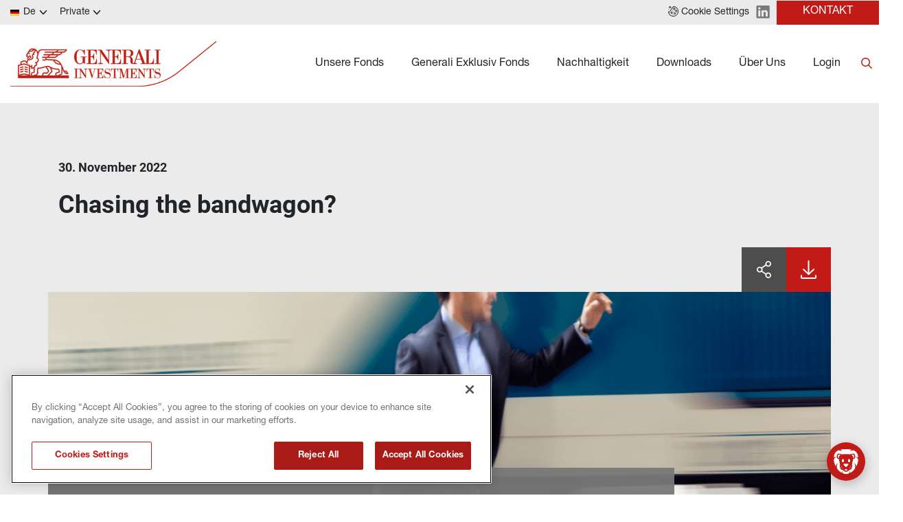

--- FILE ---
content_type: text/html
request_url: https://www.generali-investments.com/de/de/private/article/chasing-the-bandwagon
body_size: 21518
content:
<!DOCTYPE html><html lang="de" dir="ltr"><head><link rel="shortcut icon" href="/content/favicon-32x32-1.webp"><meta charset="utf-8"><meta http-equiv="x-ua-compatible" content="ie=edge"><meta name="viewport" content="width=device-width,minimum-scale=1,initial-scale=1"><link href="/favicon.ico" rel="shortcut icon"><link rel="preconnect" href="https://fonts.gstatic.com/" crossorigin=""><link href="/styles/theme.be03d5f8.css" rel="stylesheet" type="text/css"><script src="https://www.googletagmanager.com/gtag/js?id=G-PEJ977HTRM" async></script><script>window.dataLayer = window.dataLayer || [];
                function gtag(){dataLayer.push(arguments);}
                gtag('js', new Date());
                gtag('config', 'G-PEJ977HTRM');</script><link rel="canonical" href="https://www.generali-investments.com/it/en/institutional/article/chasing-the-bandwagon"><script>if(-1!==navigator.userAgent.indexOf("MSIE")||navigator.appVersion.indexOf("Trident/")>-1){var e=document.createElement("div");e.className+=" ieblock",e.innerHTML='<section id="warning-block"><section class="warningContent"><div class="alerts-logo"><img src="/img/ieblock_v1.svg" alt="ieblock"></div><h5 class="wHeading">Improve your experience</h5><p>You are using a web browser we do not support. To get the best experience using our site, you&apos;ll need to upgrade to a newer browser.</p></section></section>',document.body=document.createElement("body"),document.body.insertAdjacentElement("beforeend",e),document.addEventListener("DOMContentLoaded",(function(e){(body=document.getElementsByTagName("body")[1]).className="body-invisible"}))}</script><script src="https://www.gstatic.com/dialogflow-console/fast/messenger/bootstrap.js?v=1" async></script><style scope="df-messenger">#sendIcon:hover{fill:red!important}</style><script defer src="/scripts/theme.4a2b65ca.js" data-id="themejs"></script><title>Chasing the bandwagon? - Generali Investments | Kompetenz. Solidität. Investmentlösungen.</title><meta name="description" content="Generali Investments* ist eine Plattform für Vermögensverwalter, die ein breites Portfolio an Fachkompetenzen in zahlreichen Ländern anbietet.Jedes Mitglied unserer Plattform, wird von der Generali Gruppe unterstützt und ist daher in der Lage sich selbstständig weiter zu entwickeln und zu wachsen. Für Anleger bietet dies einen Zugang zu stark unternehmerisch denkenden Firmen, der durch uns abgesichert ist. "><meta name="author" content="TamTamy Reply"><link href="/styles/styles-11073856.css" rel="stylesheet" type="text/css"><link href="/de/de/private/article/chasing-the-bandwagon/styles-430f037f.css" rel="stylesheet" type="text/css"><meta property="og:type" content="article"><meta property="og:site_name" content="Generali Investments | Kompetenz. Solidität. Investmentlösungen."><meta property="og:title" content="Chasing the bandwagon? - Generali Investments | Kompetenz. Solidität. Investmentlösungen."><meta property="og:description" content="Generali Investments* ist eine Plattform für Vermögensverwalter, die ein breites Portfolio an Fachkompetenzen in zahlreichen Ländern anbietet.Jedes Mitglied unserer Plattform, wird von der Generali Gruppe unterstützt und ist daher in der Lage sich selbstständig weiter zu entwickeln und zu wachsen. Für Anleger bietet dies einen Zugang zu stark unternehmerisch denkenden Firmen, der durch uns abgesichert ist. "><meta property="og:url" content="https://www.generali-investments.com/de/de/private/article/chasing-the-bandwagon"><meta property="og:image" content="https://www.generali-investments.com/uploads/2dfbec07-a3f4-3777-af40-7e8491c67933/Business-man-running-after-chasing-train.png"><link rel="image_src" href="https://www.generali-investments.com/uploads/2dfbec07-a3f4-3777-af40-7e8491c67933/Business-man-running-after-chasing-train.png"><meta name="twitter:card" content="summary_large_image"><meta name="twitter:title" content="Chasing the bandwagon? - Generali Investments | Kompetenz. Solidität. Investmentlösungen."><meta name="twitter:description" content="Generali Investments* ist eine Plattform für Vermögensverwalter, die ein breites Portfolio an Fachkompetenzen in zahlreichen Ländern anbietet.Jedes Mitglied unserer Plattform, wird von der Generali Gruppe unterstützt und ist daher in der Lage sich selbstständig weiter zu entwickeln und zu wachsen. Für Anleger bietet dies einen Zugang zu stark unternehmerisch denkenden Firmen, der durch uns abgesichert ist. "><meta name="twitter:image" content="https://www.generali-investments.com/uploads/2dfbec07-a3f4-3777-af40-7e8491c67933/Business-man-running-after-chasing-train.png"></head><body class="block chatbot-loaded"><div class="popup-host"><div class="popup hkfzfyanht block" id="popups20a243d3-2279-ace9-dc37-59f62eef13af"><div class="popup-container"><div class="block"><div class="ProseMirror"><p class="text text-xl-align-center"><span class="colors-default-bg">Dieser Fonds ist nur für den Einsatz in fondsgebundenen Versicherungen erhältlich.</span></p><p class="text text-xl-align-center"><span class="colors-default-bg">Bitte bestätigen Sie, dass Sie diesen Hinweis gelesen und verstanden haben, um fortzufahren.</span></p></div></div><div class="inline-block"><button-attestation-runtime class="button-attestation" data-text="Ich habe den Hinweis gelesen und verstanden" data-hyperlink="true"><a role="button" href="/de/de/private/generali-exklusiv-fonds" target="_self" class="button button-qs4le"><span>Ich habe den Hinweis gelesen und verstanden</span></a></button-attestation-runtime></div></div></div><div class="popup ltoemtmxyd block" id="popups3de3f65d-094f-442b-84ea-5c75e0380985"><div class="popup-container"><div class="block"><gridcontainer-runtime class="grid-container jvkddsxzcb undefined"><div class="grid-item"><div class="fknpzkaqee fknpzkaqee-sm fknpzkaqee-md fknpzkaqee-lg fknpzkaqee-xl"><div class="sjjtnaqxxc"><div class="block"><div class="card card-cdtfz jsnjadgvyk-xl jsnjadgvyk"><div class="block"><div class="ProseMirror"><h1 id="iEjRC" class="text-m7nue"><b>Fonds im Fokus</b></h1></div></div><div class="block"><gridcontainer-runtime class="grid-container cxjpxqqcnf-xl cxjpxqqcnf undefined"><div class="grid-item"><div class="mnqjzovmzs mnqjzovmzs-sm mnqjzovmzs-md mnqjzovmzs-lg mnqjzovmzs-xl"><div class="sddyxkpqzm"><div class="inline-block"><a role="button" href="/de/de/private/generali-exklusiv-attestation" target="_self" class="button button-nhsu6"><span>Generali Exklusiv Fonds</span></a></div></div></div></div></gridcontainer-runtime></div><div class="block"><gridcontainer-runtime class="grid-container ykaulkwgxm-xl ykaulkwgxm undefined"><div class="grid-item"><div class="tivmlvrgus tivmlvrgus-sm tivmlvrgus-md tivmlvrgus-lg tivmlvrgus-xl"><div class="unmsgijxmq unmsgijxmq-xl"><div class="inline-block"><a role="button" href="/de/de/private/generali-select-global" target="_self" class="button button-nhsu6"><span>Select Global Responsibility</span></a></div><div class="block"><gridcontainer-runtime class="grid-container rofkegtwdp-xl rofkegtwdp undefined"><div class="grid-item"><div class="mdtzolteov mdtzolteov-sm mdtzolteov-md mdtzolteov-lg mdtzolteov-xl"><div class="lmgfdigkac lmgfdigkac-xl"><div class="inline-block"><a role="button" href="/de/de/private/GSF-VorsorgeStrategie-attestation" target="_self" class="button button-nhsu6"><span>Generali Smart Funds VorsorgeStrategie</span></a></div><div class="block"><gridcontainer-runtime class="grid-container fonsteyxrd undefined"><div class="grid-item"><div class="htxtivoaod htxtivoaod-sm htxtivoaod-md htxtivoaod-lg htxtivoaod-xl"><div class="ysukfoclfs ysukfoclfs-xl"><div class="inline-block"><a role="button" href="/de/de/private/GIS-Euro-Bonds-Fonds" target="_self" class="button button-nhsu6"><span>Euro Bonds Fondspalette</span></a></div></div></div></div></gridcontainer-runtime></div></div></div></div></gridcontainer-runtime></div></div></div></div></gridcontainer-runtime></div><div class="block"><gridcontainer-runtime class="grid-container hqrromxkxz-xl hqrromxkxz undefined"><div class="grid-item"><div class="qxyiehmbou qxyiehmbou-sm qxyiehmbou-md qxyiehmbou-lg qxyiehmbou-xl"><div class="alepsyasnx alepsyasnx-xl"><div class="block"><div class="ProseMirror"><h1 id="E3Ekj" class="text-m7nue"><b>Weitere Fonds</b></h1></div></div><div class="block"><gridcontainer-runtime class="grid-container xmirwmnmnl-xl xmirwmnmnl undefined"><div class="grid-item"><div class="eilxahpwmh eilxahpwmh-sm eilxahpwmh-md eilxahpwmh-lg eilxahpwmh-xl"><div class="aujpletrcf"><div class="inline-block"><a role="button" href="/de/de/private/fund-explorer" target="_self" class="button button-nhsu6"><span>Fondsexplorer</span></a></div></div></div></div></gridcontainer-runtime></div><div class="block"><gridcontainer-runtime class="grid-container xrokmyrtqf-xl xrokmyrtqf undefined"><div class="grid-item"><div class="gaenmbicua gaenmbicua-sm gaenmbicua-md gaenmbicua-lg gaenmbicua-xl"><div class="dqahpewsws"><div class="inline-block"><a role="button" href="/de/de/private/morningstar-explorer" target="_self" class="button button-nhsu6"><span>Morningstarübersicht</span></a></div></div></div></div></gridcontainer-runtime></div></div></div></div></gridcontainer-runtime></div></div><advanced-card-runtime></advanced-card-runtime></div></div></div></div></gridcontainer-runtime></div></div></div></div><section class="mzrvemluhh mzrvemluhh-xl"><div class="zkziqqwejh zkziqqwejh-sm zkziqqwejh-md zkziqqwejh-lg zkziqqwejh-xl"><div class="umqacnewyh"><div class="block"><gridcontainer-runtime class="grid-container fdqgloylzk undefined"><div class="grid-item miopjkrmkp-xl miopjkrmkp"><div class="lbwrqssqim lbwrqssqim-sm lbwrqssqim-md lbwrqssqim-lg lbwrqssqim-xl"><div class="smbwakcwso smbwakcwso-xl"><div class="inline-block"><button-onetrust-runtime class="button-onetrust-container"><a role="button" href="#" class="button"><svg id="Layer_2" xmlns="http://www.w3.org/2000/svg" viewBox="0 0 20 20"><defs><style>.cls-1{fill:#7a7a7a}</style></defs><g id="Layer_1-2"><g id="g1213"><g id="g1219"><g id="path1221"><path class="cls-1" d="m10,20C4.8,20,.52,16.1.04,10.93c-.02-.19.06-.38.2-.5.15-.12.34-.17.53-.12.2.05.41.08.61.08,1.34,0,2.43-1.09,2.43-2.43,0-.1,0-.19-.02-.28-.04-.32.18-.6.5-.65.85-.12,1.62-.64,2.11-1.42.48-.75.63-1.65.41-2.45-.05-.17-.01-.35.09-.49.1-.14.26-.23.44-.25,1.09-.08,2-.88,2.21-1.95.05-.28.31-.46.58-.47,5.44.08,9.86,4.56,9.86,10s-4.49,10-10,10ZM1.31,11.56c.74,4.19,4.35,7.27,8.69,7.27,4.87,0,8.83-3.96,8.83-8.83S15.17,1.49,10.58,1.19c-.4,1.13-1.34,2-2.5,2.3.1.94-.14,1.91-.67,2.75-.58.91-1.44,1.56-2.41,1.84-.06,1.93-1.65,3.48-3.6,3.48-.03,0-.05,0-.08,0Z"></path></g></g><g id="g1223"><g id="path1225"><path class="cls-1" d="m6.9,14.64c-1.12,0-2.03-.91-2.03-2.03s.91-2.03,2.03-2.03,2.03.91,2.03,2.03-.91,2.03-2.03,2.03Zm0-2.89c-.47,0-.86.39-.86.86s.39.86.86.86.86-.39.86-.86-.39-.86-.86-.86Z"></path></g></g><g id="g1227"><g id="path1229"><path class="cls-1" d="m11.79,7.15c-1.18,0-2.15-.96-2.15-2.15s.96-2.15,2.15-2.15,2.15.96,2.15,2.15-.96,2.15-2.15,2.15Zm0-3.12c-.54,0-.97.44-.97.97s.44.97.97.97.97-.44.97-.97-.44-.97-.97-.97Z"></path></g></g><g id="g1231"><g id="path1233"><path class="cls-1" d="m12.81,16.12c-1.08,0-1.97-.88-1.97-1.97s.88-1.97,1.97-1.97,1.97.88,1.97,1.97-.88,1.97-1.97,1.97Zm0-2.76c-.44,0-.79.36-.79.79s.36.79.79.79.79-.36.79-.79-.36-.79-.79-.79Z"></path></g></g><g id="g1235"><g id="path1237"><path class="cls-1" d="m15.56,11.14c-1.08,0-1.97-.88-1.97-1.97s.88-1.97,1.97-1.97,1.97.88,1.97,1.97-.88,1.97-1.97,1.97Zm0-2.76c-.44,0-.79.36-.79.79s.36.79.79.79.79-.36.79-.79-.36-.79-.79-.79Z"></path></g></g><g id="g1239"><g id="path1241"><path class="cls-1" d="m15.56,5.94c-.15,0-.31-.07-.41-.17-.11-.11-.17-.26-.17-.41s.06-.31.17-.41c.22-.22.61-.22.83,0,.11.11.17.26.17.41s-.06.31-.17.41c-.11.11-.26.17-.41.17Z"></path></g></g><g id="g1243"><g id="path1245"><path class="cls-1" d="m16.79,13.36c-.15,0-.31-.07-.42-.17-.03-.03-.05-.06-.07-.09-.02-.03-.04-.06-.06-.1,0-.04-.03-.08-.03-.11-.01-.04-.01-.08-.01-.11,0-.16.06-.31.17-.42.03-.03.06-.05.09-.07.03-.02.07-.04.1-.05.04-.02.07-.03.11-.04.08-.01.15-.01.23,0,.04.01.08.02.11.04.04,0,.07.03.1.05.04.02.07.05.09.07.11.11.17.26.17.42s-.06.3-.17.41c-.03.03-.06.05-.09.07-.03.02-.06.04-.1.06-.04.02-.08.03-.11.03-.04.01-.08.02-.11.02Z"></path></g></g><g id="g1247"><g id="path1249"><path class="cls-1" d="m8.05,8.97c-.15,0-.31-.06-.41-.17-.11-.11-.17-.26-.17-.42s.06-.31.17-.41c.22-.22.61-.22.83,0,.11.11.17.26.17.41s-.06.31-.17.42c-.11.11-.26.17-.41.17Z"></path></g></g><g id="g1251"><g id="path1253"><path class="cls-1" d="m9.22,17.25s-.08,0-.12,0c-.04,0-.07-.02-.11-.03-.04-.01-.07-.04-.1-.06-.03-.02-.06-.05-.09-.07-.03-.03-.06-.06-.08-.09-.02-.03-.04-.07-.05-.1-.02-.04-.03-.07-.04-.11,0-.04-.01-.08-.01-.12,0-.04,0-.08.01-.11.01-.04.02-.08.04-.11.02-.04.03-.07.05-.1.02-.04.05-.07.08-.09.13-.14.34-.2.53-.16.04,0,.08.01.11.03.04.02.07.04.1.06.03.02.06.05.09.07.03.03.05.06.07.09.02.03.04.06.06.1.02.04.03.08.03.11.01.04.02.08.02.11,0,.04,0,.08-.02.12,0,.04-.02.07-.03.11-.02.04-.04.07-.06.1-.02.03-.05.06-.07.09-.03.03-.06.05-.09.07-.04.02-.07.04-.1.06-.04.01-.07.03-.11.03-.04,0-.08,0-.11,0Z"></path></g></g><g id="g1255"><g id="path1257"><path class="cls-1" d="m11.79,9.44c-.15,0-.31-.06-.42-.17-.11-.11-.17-.25-.17-.41s.06-.3.17-.41c.22-.22.61-.22.83,0,.03.03.05.06.07.09.03.03.04.06.06.1.02.04.03.08.04.11,0,.04.01.08.01.11,0,.16-.06.31-.17.41-.11.11-.26.17-.41.17Z"></path></g></g><g id="g1259"><g id="path1261"><path class="cls-1" d="m10.58,11.66c-.16,0-.31-.06-.42-.17-.11-.11-.17-.26-.17-.42s.06-.31.17-.41c.22-.22.61-.22.83,0,.11.11.17.26.17.41s-.07.31-.17.42c-.11.11-.26.17-.41.17Z"></path></g></g><g id="g1263"><g id="path1265"><path class="cls-1" d="m2.95,13.36s-.08,0-.11-.02c-.04,0-.08-.01-.11-.03-.04-.02-.07-.04-.1-.06-.04-.02-.06-.05-.09-.07-.11-.11-.17-.26-.17-.41s.07-.31.17-.42c.03-.03.06-.05.09-.07.03-.02.07-.04.1-.05.04-.02.08-.03.11-.04.08-.01.15-.01.23,0,.04.01.07.02.11.04.04,0,.07.03.1.05.04.02.06.05.09.07.11.11.17.26.17.42s-.06.3-.17.41c-.03.03-.06.05-.09.07-.03.02-.07.04-.1.06-.04.02-.07.03-.11.03-.04.01-.08.02-.12.02Z"></path></g></g><g id="g1267"><g id="path1269"><path class="cls-1" d="m3.54,4.06c-1.12,0-2.03-.91-2.03-2.03S2.42,0,3.54,0s2.03.91,2.03,2.03-.91,2.03-2.03,2.03Zm0-2.89c-.47,0-.86.39-.86.86s.39.86.86.86.86-.39.86-.86-.39-.86-.86-.86Z"></path></g></g><g id="g1271"><g id="path1273"><path class="cls-1" d="m.59,6.92c-.15,0-.31-.06-.41-.17-.11-.11-.17-.26-.17-.42s.06-.3.17-.41c.22-.22.61-.22.83,0,.11.11.17.26.17.41s-.07.31-.17.42c-.11.11-.26.17-.41.17Z"></path></g></g></g></g></svg> <span class="hide-mobile">Cookie settings</span></a></button-onetrust-runtime></div><div class="inline-block"><a class="block" href="https://www.linkedin.com/company/generali-investments/" target="_self"><img class="content picture picture-xk4y7" src="/content/linkedin-logo.svg" alt="Picture" width="20" style="width:20px"></a></div><div class="inline-block"><a role="button" href="/de/de/private/contact" target="_self" class="button button-dq0xh"><span>Kontakt</span></a></div></div><div class="vnqbjhbujb vnqbjhbujb-xl"><div class="inline"><div><attestation-runtime props="{&quot;sites&quot;:[{&quot;name&quot;:&quot;France&quot;,&quot;code&quot;:&quot;fr&quot;,&quot;domain&quot;:&quot;com&quot;,&quot;domains&quot;:[&quot;com&quot;,&quot;genam&quot;],&quot;enableLanguage&quot;:true,&quot;enableCountry&quot;:true,&quot;languages&quot;:[&quot;fr&quot;,&quot;en&quot;],&quot;investorTypes&quot;:[{&quot;name&quot;:{&quot;en&quot;:&quot;Institutional Investors&quot;,&quot;fr&quot;:&quot;Institutionnels&quot;},&quot;code&quot;:&quot;institutional&quot;},{&quot;name&quot;:{&quot;en&quot;:&quot;Distributors&quot;,&quot;fr&quot;:&quot;Distributeurs&quot;},&quot;code&quot;:&quot;professional&quot;},{&quot;name&quot;:{&quot;en&quot;:&quot;Wealth Managers&quot;,&quot;fr&quot;:&quot;Professionnels du Patrimoine&quot;},&quot;code&quot;:&quot;professional&quot;}]},{&quot;name&quot;:&quot;Italy&quot;,&quot;code&quot;:&quot;it&quot;,&quot;domain&quot;:&quot;com&quot;,&quot;domains&quot;:[&quot;com&quot;],&quot;enableLanguage&quot;:true,&quot;enableCountry&quot;:true,&quot;languages&quot;:[&quot;it&quot;,&quot;en&quot;],&quot;investorTypes&quot;:[{&quot;name&quot;:{&quot;en&quot;:&quot;Institutional Investors&quot;,&quot;it&quot;:&quot;Investitori Istituzionali&quot;},&quot;code&quot;:&quot;institutional&quot;},{&quot;name&quot;:{&quot;en&quot;:&quot;Distributors&quot;,&quot;it&quot;:&quot;Distributori&quot;},&quot;code&quot;:&quot;professional&quot;},{&quot;name&quot;:{&quot;en&quot;:&quot;Wealth managers&quot;,&quot;it&quot;:&quot;Gestori Patrimoniali&quot;},&quot;code&quot;:&quot;professional&quot;},{&quot;name&quot;:{&quot;en&quot;:&quot;Generali Group Partners&quot;,&quot;it&quot;:&quot;Partner del Gruppo Generali&quot;},&quot;code&quot;:&quot;private&quot;}]},{&quot;name&quot;:&quot;Germany&quot;,&quot;code&quot;:&quot;de&quot;,&quot;domain&quot;:&quot;com&quot;,&quot;domains&quot;:[&quot;com&quot;,&quot;genam&quot;],&quot;enableLanguage&quot;:true,&quot;enableCountry&quot;:true,&quot;languages&quot;:[&quot;de&quot;,&quot;en&quot;],&quot;investorTypes&quot;:[{&quot;name&quot;:{&quot;en&quot;:&quot;Institutional Investors&quot;,&quot;de&quot;:&quot;Institutionelle Anleger&quot;},&quot;code&quot;:&quot;institutional&quot;},{&quot;name&quot;:{&quot;de&quot;:&quot;Distributoren&quot;,&quot;en&quot;:&quot;Distributors&quot;},&quot;code&quot;:&quot;professional&quot;},{&quot;name&quot;:{&quot;en&quot;:&quot;Wealth managers&quot;,&quot;de&quot;:&quot;Vermögensverwalter&quot;},&quot;code&quot;:&quot;professional&quot;},{&quot;name&quot;:{&quot;de&quot;:&quot;Partner der Generali Gruppe&quot;,&quot;en&quot;:&quot;Partner der Generali Gruppe&quot;},&quot;code&quot;:&quot;professional&quot;}]},{&quot;name&quot;:&quot;Luxembourg&quot;,&quot;code&quot;:&quot;lu&quot;,&quot;domain&quot;:&quot;com&quot;,&quot;domains&quot;:[&quot;com&quot;,&quot;genam&quot;],&quot;enableLanguage&quot;:false,&quot;enableCountry&quot;:true,&quot;languages&quot;:[&quot;en&quot;],&quot;investorTypes&quot;:[{&quot;name&quot;:{&quot;en&quot;:&quot;Institutional Investors&quot;},&quot;code&quot;:&quot;institutional&quot;},{&quot;name&quot;:{&quot;en&quot;:&quot;Distributors&quot;},&quot;code&quot;:&quot;professional&quot;},{&quot;name&quot;:{&quot;en&quot;:&quot;Wealth managers&quot;},&quot;code&quot;:&quot;professional&quot;},{&quot;name&quot;:{&quot;en&quot;:&quot;Generali Group Partners&quot;},&quot;code&quot;:&quot;private&quot;}]},{&quot;name&quot;:&quot;Spain&quot;,&quot;code&quot;:&quot;es&quot;,&quot;domain&quot;:&quot;com&quot;,&quot;domains&quot;:[&quot;com&quot;,&quot;genam&quot;],&quot;enableLanguage&quot;:true,&quot;enableCountry&quot;:true,&quot;languages&quot;:[&quot;en&quot;],&quot;investorTypes&quot;:[{&quot;name&quot;:{&quot;en&quot;:&quot;Institutional Investors&quot;},&quot;code&quot;:&quot;institutional&quot;},{&quot;name&quot;:{&quot;en&quot;:&quot;Distributors&quot;},&quot;code&quot;:&quot;professional&quot;},{&quot;name&quot;:{&quot;en&quot;:&quot;Wealth managers&quot;},&quot;code&quot;:&quot;professional&quot;},{&quot;name&quot;:{&quot;en&quot;:&quot;Generali Seguros&quot;},&quot;code&quot;:&quot;private&quot;}]},{&quot;name&quot;:&quot;Netherlands&quot;,&quot;code&quot;:&quot;nl&quot;,&quot;domain&quot;:&quot;com&quot;,&quot;domains&quot;:[&quot;com&quot;,&quot;genam&quot;],&quot;enableLanguage&quot;:true,&quot;enableCountry&quot;:true,&quot;languages&quot;:[&quot;en&quot;],&quot;investorTypes&quot;:[{&quot;name&quot;:{&quot;en&quot;:&quot;Institutional Investors&quot;},&quot;code&quot;:&quot;institutional&quot;},{&quot;name&quot;:{&quot;en&quot;:&quot;Distributors&quot;},&quot;code&quot;:&quot;professional&quot;},{&quot;name&quot;:{&quot;en&quot;:&quot;Wealth managers&quot;},&quot;code&quot;:&quot;professional&quot;},{&quot;name&quot;:{&quot;en&quot;:&quot;Generali Group Partners&quot;},&quot;code&quot;:&quot;private&quot;}]},{&quot;name&quot;:&quot;Austria&quot;,&quot;code&quot;:&quot;at&quot;,&quot;domain&quot;:&quot;com&quot;,&quot;domains&quot;:[&quot;com&quot;,&quot;genam&quot;],&quot;enableLanguage&quot;:true,&quot;enableCountry&quot;:true,&quot;languages&quot;:[&quot;en&quot;],&quot;investorTypes&quot;:[{&quot;name&quot;:{&quot;en&quot;:&quot;Institutional Investors&quot;},&quot;code&quot;:&quot;institutional&quot;},{&quot;name&quot;:{&quot;en&quot;:&quot;Distributors&quot;},&quot;code&quot;:&quot;professional&quot;},{&quot;name&quot;:{&quot;en&quot;:&quot;Wealth managers&quot;},&quot;code&quot;:&quot;professional&quot;},{&quot;name&quot;:{&quot;en&quot;:&quot;Generali Group Partners&quot;},&quot;code&quot;:&quot;private&quot;}]},{&quot;name&quot;:&quot;Belgium&quot;,&quot;code&quot;:&quot;be&quot;,&quot;domain&quot;:&quot;com&quot;,&quot;domains&quot;:[&quot;com&quot;,&quot;genam&quot;],&quot;enableLanguage&quot;:true,&quot;enableCountry&quot;:true,&quot;languages&quot;:[&quot;en&quot;],&quot;investorTypes&quot;:[{&quot;name&quot;:{&quot;en&quot;:&quot;Institutional Investors&quot;},&quot;code&quot;:&quot;institutional&quot;},{&quot;name&quot;:{&quot;en&quot;:&quot;Distributors&quot;},&quot;code&quot;:&quot;professional&quot;},{&quot;name&quot;:{&quot;en&quot;:&quot;Wealth managers&quot;},&quot;code&quot;:&quot;professional&quot;}]},{&quot;name&quot;:&quot;United Kingdom&quot;,&quot;code&quot;:&quot;gb&quot;,&quot;domain&quot;:&quot;com&quot;,&quot;domains&quot;:[&quot;com&quot;],&quot;enableLanguage&quot;:true,&quot;enableCountry&quot;:true,&quot;languages&quot;:[&quot;en&quot;],&quot;investorTypes&quot;:[{&quot;name&quot;:{&quot;en&quot;:&quot;Institutional Investors&quot;},&quot;code&quot;:&quot;institutional&quot;},{&quot;name&quot;:{&quot;en&quot;:&quot;Distributors&quot;},&quot;code&quot;:&quot;professional&quot;},{&quot;name&quot;:{&quot;en&quot;:&quot;Wealth managers&quot;},&quot;code&quot;:&quot;professional&quot;},{&quot;name&quot;:{&quot;en&quot;:&quot;Generali Group Partners&quot;},&quot;code&quot;:&quot;private&quot;}]},{&quot;name&quot;:&quot;Switzerland&quot;,&quot;code&quot;:&quot;ch&quot;,&quot;domain&quot;:&quot;ch&quot;,&quot;enableLanguage&quot;:true,&quot;enableCountry&quot;:true,&quot;languages&quot;:[&quot;en&quot;,&quot;de&quot;,&quot;it&quot;,&quot;fr&quot;],&quot;domains&quot;:[&quot;com&quot;,&quot;ch&quot;,&quot;lu&quot;],&quot;investorTypes&quot;:[{&quot;name&quot;:{&quot;en&quot;:&quot;Qualified investors&quot;,&quot;it&quot;:&quot;Investitori qualificati&quot;,&quot;de&quot;:&quot;Qualifizierte Anleger&quot;,&quot;fr&quot;:&quot;Investisseurs qualifiés&quot;},&quot;code&quot;:&quot;institutional&quot;},{&quot;name&quot;:{&quot;en&quot;:&quot;Qualified investors&quot;,&quot;it&quot;:&quot;Investitori qualificati&quot;,&quot;de&quot;:&quot;Qualifizierte Anleger&quot;,&quot;fr&quot;:&quot;Investisseurs qualifiés&quot;},&quot;code&quot;:&quot;professional&quot;,&quot;hide&quot;:[&quot;com&quot;,&quot;de&quot;,&quot;ch&quot;]},{&quot;name&quot;:{&quot;en&quot;:&quot;Private Investors&quot;,&quot;it&quot;:&quot;Investitori Privati&quot;,&quot;de&quot;:&quot;Private Anleger&quot;,&quot;fr&quot;:&quot;Particuliers&quot;},&quot;code&quot;:&quot;private&quot;}]},{&quot;name&quot;:&quot;Other countries&quot;,&quot;code&quot;:&quot;global&quot;,&quot;domain&quot;:&quot;com&quot;,&quot;domains&quot;:[&quot;com&quot;],&quot;enableLanguage&quot;:false,&quot;enableCountry&quot;:false,&quot;languages&quot;:[&quot;en&quot;],&quot;investorTypes&quot;:[{&quot;name&quot;:{&quot;en&quot;:&quot;Institutional Investors&quot;},&quot;code&quot;:&quot;institutional&quot;}]},{&quot;name&quot;:&quot;Switch to Luxembourg site&quot;,&quot;code&quot;:&quot;lu&quot;,&quot;domain&quot;:&quot;lu&quot;,&quot;domains&quot;:[&quot;com&quot;],&quot;enableLanguage&quot;:false,&quot;enableCountry&quot;:true,&quot;languages&quot;:[&quot;en&quot;],&quot;investorTypes&quot;:[{&quot;name&quot;:{&quot;en&quot;:&quot;Institutional Investors&quot;},&quot;code&quot;:&quot;institutional&quot;},{&quot;name&quot;:{&quot;en&quot;:&quot;Financial Intermediaries&quot;},&quot;code&quot;:&quot;professional&quot;},{&quot;name&quot;:{&quot;en&quot;:&quot;Private Investors&quot;},&quot;code&quot;:&quot;private&quot;}]},{&quot;name&quot;:&quot;Global&quot;,&quot;label&quot;:{&quot;com&quot;:&quot;Select your country&quot;,&quot;lu&quot;:&quot;Switch to the international site&quot;,&quot;ch&quot;:&quot;Switch to the international site&quot;,&quot;genam&quot;:&quot;Switch to the international site&quot;},&quot;code&quot;:&quot;global&quot;,&quot;domain&quot;:&quot;com&quot;,&quot;enableLanguage&quot;:true,&quot;enableCountry&quot;:true,&quot;languages&quot;:[&quot;en&quot;],&quot;investorTypes&quot;:[{&quot;name&quot;:{&quot;en&quot;:&quot;Institutional Investors&quot;},&quot;code&quot;:&quot;institutional&quot;},{&quot;name&quot;:{&quot;en&quot;:&quot;Financial Intermediaries&quot;},&quot;code&quot;:&quot;professional&quot;},{&quot;name&quot;:{&quot;en&quot;:&quot;Private Investors&quot;},&quot;code&quot;:&quot;private&quot;}]}],&quot;currentSite&quot;:{&quot;country&quot;:&quot;de&quot;,&quot;domainCode&quot;:&quot;com&quot;,&quot;hostname&quot;:&quot;www.generali-investments.com&quot;,&quot;name&quot;:&quot;GERMANY - COM - DE - PRIVATE&quot;,&quot;language&quot;:&quot;de&quot;,&quot;defaultSite&quot;:false,&quot;key&quot;:&quot;com_de_de_private&quot;,&quot;investorType&quot;:&quot;private&quot;,&quot;status&quot;:&quot;AVAILABLE&quot;,&quot;approvalStatus&quot;:&quot;DRAFT&quot;,&quot;sites&quot;:[&quot;com_de_de_private&quot;],&quot;domains&quot;:[&quot;com&quot;],&quot;parentDomain&quot;:&quot;giws&quot;,&quot;permalink&quot;:&quot;&quot;,&quot;updatedAt&quot;:&quot;2021-04-07T10:12:07.557Z&quot;,&quot;partialDomainUpdate&quot;:false},&quot;baseDomain&quot;:&quot;https://generali-investments.{domain}&quot;,&quot;navigationPath&quot;:&quot;/article/chasing-the-bandwagon&quot;,&quot;published&quot;:true,&quot;enableInDesigner&quot;:false,&quot;forceAttestationShow&quot;:false}"></attestation-runtime></div></div></div></div></div></gridcontainer-runtime></div><div class="block"><gridcontainer-runtime class="grid-container yhxsexefjc yhxsexefjc-xl undefined"><div class="grid-item flpkayfnls flpkayfnls-sm flpkayfnls-lg"><div class="sgdmcmqfot sgdmcmqfot-sm sgdmcmqfot-md sgdmcmqfot-lg sgdmcmqfot-xl"><div class="rllchaujjf rllchaujjf-xl rllchaujjf-sm rllchaujjf-md rllchaujjf-lg"><div class="inline-block"><div class="card card-gfuba wxnvcbzkbx wxnvcbzkbx-sm wxnvcbzkbx-md wxnvcbzkbx-lg" linkstyle="default"><div class="inline-block"><a class="block" href="/de/de/private/" target="_self"><img class="content picture picture-default" src="/content/giws-logo.png" alt="Picture"></a></div></div><advanced-card-runtime></advanced-card-runtime></div><div class="legacy"><div class="collapsible collapsible-panel"><div class="collapsible-backdrop"></div><div class="collapsible-content lvbirucjbi-md lvbirucjbi-lg lvbirucjbi-xl lvbirucjbi"><nav class="generali-nav menu menu-default inline-block"><div class="menu menu-horizontal menu-generali"><ul class="nav"><li class="nav-item"><a href="javascript:void(0)" class="nav-link" data-toggle="popup" data-trigger-event="hover" data-target="#popups3de3f65d-094f-442b-84ea-5c75e0380985" data-menu-label="Unsere Fonds">Unsere Fonds</a></li><li class="nav-item"><a href="/de/de/private/generali-exklusiv-attestation" class="nav-link" target="_self">Generali Exklusiv Fonds</a><div class="dropdown"><ul class="nav"><li class="nav-item"><a href="javascript:void(0)" class="nav-link" data-toggle="popup" data-trigger-event="hover" data-target="#popups20a243d3-2279-ace9-dc37-59f62eef13af" data-menu-label="Exklusiv Popup">Exklusiv Popup</a></li></ul></div></li><li class="nav-item"><a href="/de/de/private/esg-and-responsible-investing" class="nav-link" target="_self">Nachhaltigkeit</a><div class="dropdown"><ul class="nav"><li class="nav-item"><a href="#" class="nav-link" target="_self" data-menu-label="Verantwortungsvolles Investieren">Verantwortungsvolles Investieren</a></li></ul></div></li><li class="nav-item"><a href="/de/de/private/downloads" class="nav-link" target="_self">Downloads</a><div class="dropdown"><ul class="nav"><li class="nav-item"><a href="/de/de/private/downloads#acGHC" class="nav-link" target="_self" data-menu-label="Videos">Videos</a></li><li class="nav-item"><a href="/de/de/private/downloads#BaDcL" class="nav-link" target="_self" data-menu-label="Dokumente">Dokumente</a></li><li class="nav-item"><a href="/de/de/private/marktkompass" class="nav-link" target="_self" data-menu-label="Marktkompass">Marktkompass</a></li></ul></div></li><li class="nav-item"><a href="#" class="nav-link" target="_self">Über Uns</a><div class="dropdown"><ul class="nav"><li class="nav-item"><a href="#" class="nav-link" target="_self" data-menu-label="Die Generali Investments Plattform">Die Generali Investments Plattform</a></li><li class="nav-item"><a href="#" class="nav-link" target="_self" data-menu-label="Generali Gruppe: Unser Mutterunternehmen">Generali Gruppe: Unser Mutterunternehmen</a></li><li class="nav-item"><a href="/de/de/private/karriere" class="nav-link" target="_self" data-menu-label="Karriere">Karriere</a></li></ul></div></li><li class="nav-item"><a href="/de/de/private/login" class="nav-link" target="_self" data-menu-label="Login">Login</a></li></ul></div><div class="search-icon"><svg xmlns="http://www.w3.org/2000/svg" width="16" height="16" viewBox="0 0 16 16" fill="none"><path fill-rule="evenodd" clip-rule="evenodd" d="M11.6848 10.5329L15.7621 14.6108C16.0792 14.9281 16.0803 15.4414 15.7594 15.7624C15.4407 16.0811 14.9195 16.0765 14.6081 15.765L10.5309 11.687C7.97003 13.6804 4.26578 13.5 1.91194 11.1457C-0.637312 8.59594 -0.637312 4.46202 1.91194 1.91229C4.46118 -0.637431 8.59433 -0.637431 11.1436 1.91229C13.4974 4.26658 13.6778 7.97152 11.6848 10.5329ZM9.98962 9.9915C11.9016 8.0792 11.9016 4.97876 9.98962 3.06647C8.07769 1.15417 4.97783 1.15417 3.06589 3.06647C1.15396 4.97876 1.15396 8.0792 3.06589 9.9915C4.97783 11.9038 8.07769 11.9038 9.98962 9.9915Z" fill="#C32A24"></path></svg></div><label class="search-input"><div class="search-icon-input"><svg xmlns="http://www.w3.org/2000/svg" width="16" height="16" viewBox="0 0 16 16" fill="none"><path fill-rule="evenodd" clip-rule="evenodd" d="M11.6848 10.5329L15.7621 14.6108C16.0792 14.9281 16.0803 15.4414 15.7594 15.7624C15.4407 16.0811 14.9195 16.0765 14.6081 15.765L10.5309 11.687C7.97003 13.6804 4.26578 13.5 1.91194 11.1457C-0.637312 8.59594 -0.637312 4.46202 1.91194 1.91229C4.46118 -0.637431 8.59433 -0.637431 11.1436 1.91229C13.4974 4.26658 13.6778 7.97152 11.6848 10.5329ZM9.98962 9.9915C11.9016 8.0792 11.9016 4.97876 9.98962 3.06647C8.07769 1.15417 4.97783 1.15417 3.06589 3.06647C1.15396 4.97876 1.15396 8.0792 3.06589 9.9915C4.97783 11.9038 8.07769 11.9038 9.98962 9.9915Z" fill="#C32A24"></path></svg></div><input type="search" class="search-field" name="s" autocomplete="off" data-href="/de/de/private/search-results" placeholder="Suchbegriff eingeben"> <span class="clear-search-input"><a href="#empty-link" aria-label="Clear search bar"></a> <a></a></span></label></nav><generali-menu-runtime params="{&quot;nodes&quot;:6,&quot;layout&quot;:&quot;normal&quot;,&quot;roles&quot;:[&quot;everyone&quot;],&quot;endpoint&quot;:&quot;https://1hnhfq1vqj.execute-api.eu-west-1.amazonaws.com/prod&quot;,&quot;useNewEndpoint&quot;:false,&quot;currentSiteKey&quot;:&quot;com_de_de_private&quot;,&quot;translations&quot;:{&quot;search.seeall&quot;:&quot;Alle Ergebnisse&quot;,&quot;search.readmore&quot;:&quot;Jetzt Lesen&quot;,&quot;search.showingresults&quot;:&quot;Zeige {number} von {total} für {search}&quot;,&quot;contentlist.viewfunds&quot;:&quot;FONDS ANZEIGEN&quot;,&quot;search.placeholder&quot;:&quot;Suchbegriff eingeben&quot;,&quot;contentlist.watch&quot;:&quot;VIDEO ANSEHEN&quot;,&quot;contentlist.listen&quot;:&quot;JETZT ANHÖREN&quot;},&quot;urlSchema&quot;:&quot;/de/de/private/{{contenttype}}/{{permalink}}&quot;}"></generali-menu-runtime><button class="collapsible-panel-close" aria-label="Toggle" data-dismiss="collapsible"><i class="icon-emb icon-emb-simple-remove"></i></button></div><button class="collapsible-panel-open" aria-label="Toggle" data-toggle="collapsible"><i class="icon-emb icon-emb-menu-8"></i></button></div></div></div></div></div></gridcontainer-runtime></div></div></div></section><main class="qqplpwezhy qqplpwezhy-sm qqplpwezhy-md qqplpwezhy-lg qqplpwezhy-xl"><div class="vccluuaylz vccluuaylz-md vccluuaylz-lg vccluuaylz-xl vccluuaylz-sm"><div class="cbtudoiljq cbtudoiljq-md cbtudoiljq-xl"><div class="block"><section class="nbrmmsnywl nbrmmsnywl-sm nbrmmsnywl-md nbrmmsnywl-lg nbrmmsnywl-xl"><div class="rexcyjewci rexcyjewci-xl rexcyjewci-sm rexcyjewci-md rexcyjewci-lg"><div class="ssctwtarhk ssctwtarhk-lg ssctwtarhk-xl"><div class="block"><div class="card card-gfuba"><div class="block"><div class="cms-content-field" style="width:auto;height:auto"><div class="fvmywikmvw fvmywikmvw cms-timestamp"><time datetime="2022-11-30T05:32:00.000Z">30. November 2022</time></div></div></div><div class="block"><div class="cms-content-field" style="width:auto;height:auto"><h1 class="ktdshrtviu ktdshrtviu text-g5jv3">Chasing the bandwagon?</h1></div></div></div></div></div></div></section><section class="nhppemmuts-xl nhppemmuts"><div class="mndfsjblhm mndfsjblhm-xl mndfsjblhm-sm mndfsjblhm-md mndfsjblhm-lg"><div class="hkhehfrbzr hkhehfrbzr-xl"><div class="inline"><div><social-share-runtime props="{&quot;showFacebook&quot;:true,&quot;showLinkedin&quot;:true,&quot;showTwitter&quot;:true}"></social-share-runtime></div></div><div class="inline"><div><cms-download-button-runtime props="{&quot;articleMedia&quot;:{&quot;fileName&quot;:&quot;Market Perspectives ǀ Chasing the bandwagon?&quot;,&quot;keywords&quot;:&quot;&quot;,&quot;blobKey&quot;:&quot;b04d4ac6-ab15-9187-4df9-cef8cb13cac4&quot;,&quot;description&quot;:&quot;&quot;,&quot;mimeType&quot;:&quot;application/pdf&quot;,&quot;key&quot;:&quot;uploads/b04d4ac6-ab15-9187-4df9-cef8cb13cac4&quot;,&quot;status&quot;:&quot;AVAILABLE&quot;,&quot;approvalStatus&quot;:&quot;DRAFT&quot;,&quot;parentDomain&quot;:&quot;giws&quot;,&quot;permalink&quot;:&quot;/uploads/b04d4ac6-ab15-9187-4df9-cef8cb13cac4/MP_1222.pdf&quot;,&quot;updatedAt&quot;:&quot;2022-12-01T07:57:48.842Z&quot;},&quot;translations&quot;:&quot;%7B%22cmsDownloadButton.downloadArticle%22:%22Download%20article%22%7D&quot;}"></cms-download-button-runtime></div></div><div class="block"><div class="cms-content-field" style="width:auto;height:auto"><div class="cover-image"><img src="/uploads/2dfbec07-a3f4-3777-af40-7e8491c67933/Business-man-running-after-chasing-train.png" alt=""><div class="cms-content-inner"><div class="inner-wrapper"><div><h2>In Kürze</h2></div><div class="wrapper-title">With supply chain bottlenecks easing, will central banks soon pivot towards an accommodative stance? Unfortunately not, says Dr. Thomas Hempell, Head of Macro &amp; Market Research at Generali Insurance Asset Management.</div></div></div></div></div></div></div></div></section><section class="wrifyudklo-xl wrifyudklo"><div class="tkslcxievf tkslcxievf-xl tkslcxievf-sm tkslcxievf-md tkslcxievf-lg"><div class="mlrmjxlqny mlrmjxlqny-xl"><div class="placeholder"><div alias="article"></div></div></div></div></section><section class="qpsnjkodrb"><div class="tggrbfwbfy tggrbfwbfy-sm tggrbfwbfy-md tggrbfwbfy-lg tggrbfwbfy-xl"><div class="oxabvkuozt oxabvkuozt-xl"><div class="block"><div class="cms-block-widget"><section class="hmictvwzqw-xl hmictvwzqw"><div class="purarfgvrv purarfgvrv-xl purarfgvrv-sm purarfgvrv-md purarfgvrv-lg"><div class="qfgactmttd"><div class="block"><div class="cms-content-field" style="width:auto;height:auto"><div><h2><span style="color:rgba(194,27.00000000000001,23.000000000000004,1);font-size:22px">Highlights:</span></h2><ul><li>Easing US inflation and receding energy prices have extended&nbsp; a synchronized rally of bonds and equities&nbsp; that&nbsp;investors may&nbsp; be tempted to chase.</li><li>We see rising appeal in US bond markets as UST yields are likely past peak. Similarly, a decent carry renders&nbsp; high&nbsp; quality&nbsp;EA&nbsp; Credit attractive,&nbsp; with&nbsp;risks&nbsp; of&nbsp; stronger yield/spread increases muted.</li><li>Yet&nbsp; we&nbsp;are&nbsp; prudent&nbsp; on&nbsp;riskier buckets, including Equities and HY Credit. They are not priced for a recession, the strong determination of central banks to rein inflation in, nor China’s undecisive and Covid-frustrated effort to support growth.<br>&nbsp;</li></ul><h2><span style="color:rgba(194,27.00000000000001,23.000000000000004,1);font-size:20px"><strong>Download the full publication below</strong></span></h2></div></div></div><div class="block"><gridcontainer-runtime class="grid-container iksqmnjswx undefined"><div class="grid-item zuxenxwxaz-xl zuxenxwxaz"><div class="dmfvuzztwm dmfvuzztwm-sm dmfvuzztwm-md dmfvuzztwm-lg dmfvuzztwm-xl"><div class="ttbrthtsax"><div class="block"><div class="cms-content-field" style="width:auto;height:auto"><div class="file-list-container" style="display:flex;flex-flow:row wrap;width:100%"><div class="content-file" style="padding:20px 10px 20px 10px;max-width:315px;border:1px solid #e8e8e8;display:flex;flex-flow:row nowrap;flex:1 0 auto;width:315px;margin:0 5px 10px"><div class="file-icon" style="display:flex;justify-content:center;flex:1 0 auto;padding-top:3px;width:15.641%"><a href="/uploads/b04d4ac6-ab15-9187-4df9-cef8cb13cac4/MP_1222.pdf"><svg xmlns="http://www.w3.org/2000/svg" width="26" height="32" viewBox="0 0 26 32" fill="none"><path d="M3.3014 0.000113483C1.48147 0.000113483 0 1.48421 0 3.30599V28.6941C0 30.5159 1.48147 32 3.3014 32H22.6945C24.5144 32 25.9959 30.516 25.9959 28.6941V7.81801C25.9959 7.81801 26.0478 7.20671 25.7827 6.61186C25.5342 6.05427 25.1293 5.66618 25.1293 5.66618C25.1283 5.66481 25.1272 5.66345 25.1262 5.66208L20.3147 0.937679C20.3121 0.934984 20.3094 0.932316 20.3067 0.929676C20.3067 0.929676 19.8959 0.5381 19.287 0.276515C18.57 -0.0314885 17.8309 0.00102526 17.8309 0.00102526L17.8419 0L3.3014 0.000113483Z" fill="#B30000"></path><path d="M3.30157 1.08594H17.8421C17.8458 1.08597 17.8495 1.08597 17.8531 1.08594C17.8531 1.08594 18.4346 1.09158 18.8599 1.27427C19.2692 1.45011 19.5594 1.71628 19.5614 1.71807C19.5614 1.71807 19.5634 1.72012 19.5634 1.72012L24.3629 6.43349C24.3629 6.43349 24.652 6.7391 24.7922 7.0536C24.9053 7.30745 24.9123 7.77188 24.9123 7.77188C24.9118 7.77955 24.9114 7.78722 24.9112 7.7949V28.6941C24.9112 29.9332 23.9325 30.914 22.6946 30.914H3.30157C2.06372 30.914 1.08496 29.9333 1.08496 28.6941V3.30592C1.08496 2.06671 2.06372 1.08598 3.30157 1.08598V1.08594Z" fill="#FAFAFA"></path><path d="M6.49003 19.0524C5.74366 18.3053 6.55117 17.2786 8.74266 16.1883L10.1216 15.5023L10.6588 14.3257C10.9542 13.6786 11.3952 12.6227 11.6387 11.9793L12.0814 10.8094L11.7763 9.94364C11.4012 8.87911 11.2674 7.27939 11.5054 6.70416C11.8278 5.925 12.8839 6.00494 13.302 6.84016C13.6285 7.49246 13.5951 8.67375 13.208 10.1635L12.8907 11.3849L13.1702 11.8599C13.324 12.1211 13.773 12.7414 14.1681 13.2383L14.9106 14.1629L15.8346 14.0422C18.77 13.6588 19.7754 14.3105 19.7754 15.2449C19.7754 16.4242 17.4705 16.5215 15.535 15.1607C15.0995 14.8545 14.8004 14.5503 14.8004 14.5503C14.8004 14.5503 13.5879 14.7974 12.9909 14.9585C12.3746 15.1247 12.0672 15.2289 11.1645 15.5339C11.1645 15.5339 10.8478 15.9943 10.6414 16.329C9.87357 17.5743 8.97704 18.6064 8.33678 18.982C7.61992 19.4025 6.86841 19.4312 6.49003 19.0524ZM7.66133 18.6335C8.08088 18.374 8.93005 17.3686 9.51787 16.4354L9.75586 16.0576L8.67221 16.6031C6.99852 17.4455 6.23284 18.2394 6.63099 18.7197C6.85465 18.9894 7.12222 18.9671 7.66133 18.6335ZM18.5329 15.5787C18.9432 15.291 18.8837 14.7112 18.4198 14.4774C18.0587 14.2955 17.7677 14.2581 16.8298 14.272C16.2534 14.3113 15.3266 14.4276 15.1695 14.4629C15.1695 14.4629 15.6787 14.8152 15.9047 14.9447C16.2056 15.1167 16.9369 15.4361 17.4708 15.5997C17.9974 15.7611 18.3021 15.7441 18.5329 15.5787V15.5787ZM14.1616 13.76C13.9132 13.4986 13.4909 12.9532 13.2232 12.5479C12.8729 12.0881 12.6973 11.7637 12.6973 11.7637C12.6973 11.7637 12.4413 12.5879 12.2313 13.0839L11.5761 14.7051L11.3862 15.0728C11.3862 15.0728 12.3961 14.7413 12.9099 14.607C13.4541 14.4647 14.5586 14.2473 14.5586 14.2473L14.1616 13.76ZM12.7529 8.10476C12.8162 7.57261 12.8431 7.04125 12.6723 6.7733C12.1986 6.25487 11.6268 6.6872 11.7236 7.91975C11.7562 8.33439 11.8591 9.0432 11.9967 9.48008L12.2468 10.2744L12.4228 9.67613C12.5197 9.3471 12.6682 8.63997 12.7529 8.10476Z" fill="#B30000"></path><path d="M7.76172 22.5117H8.97347C9.36066 22.5117 9.67495 22.5488 9.91635 22.623C10.1577 22.6947 10.3609 22.8562 10.5258 23.1075C10.6907 23.3563 10.7732 23.6566 10.7732 24.0083C10.7732 24.3313 10.7063 24.6088 10.5724 24.8409C10.4386 25.0729 10.2581 25.2404 10.0311 25.3433C9.8064 25.4462 9.45985 25.4976 8.9914 25.4976H8.57195V27.4105H7.76172V22.5117ZM8.57195 23.1398V24.8481H8.97347C9.33198 24.8481 9.57935 24.7811 9.71558 24.6471C9.8542 24.5131 9.92352 24.2954 9.92352 23.9939C9.92352 23.769 9.87811 23.5872 9.78728 23.4484C9.69646 23.3072 9.59608 23.2211 9.48614 23.19C9.37859 23.1565 9.2077 23.1397 8.97347 23.1397L8.57195 23.1398Z" fill="#161602"></path><path d="M11.3936 22.5117H12.4942C13.0272 22.5117 13.4526 22.6062 13.7705 22.7952C14.0907 22.9842 14.3321 23.2654 14.4946 23.6386C14.6596 24.0118 14.742 24.4258 14.742 24.8803C14.742 25.3589 14.6679 25.7859 14.5197 26.1616C14.3739 26.5348 14.1493 26.8363 13.8457 27.0659C13.5446 27.2956 13.1144 27.4105 12.5551 27.4105H11.3936V22.5117ZM12.2038 23.1613V26.7609H12.5408C13.0116 26.7609 13.3534 26.5982 13.5661 26.2728C13.7788 25.945 13.8852 25.5084 13.8852 24.9629C13.8852 23.7618 13.437 23.1613 12.5408 23.1613H12.2038Z" fill="#161602"></path><path d="M15.5205 22.5117H18.238V23.1613H16.3307V24.6255H17.858V25.2751H16.3307V27.4105H15.5205V22.5117Z" fill="#161602"></path></svg></a></div><div class="file-info" style="display:flex;flex-flow:column nowrap;padding-bottom:.5rem;border-bottom:1px solid #e8e8e8;width:calc(100% - 15.641%)"><div class="file-name" style="color:#161602;font-size:14px;font-weight:700;line-height:1.4;text-align:left;text-transform:none;margin-bottom:7px">Market Perspectives ǀ Chasing the bandwagon?</div><div class="file-meta" style="display:flex;flex-flow:row nowrap"><div class="file-date" style="color:#9d9d9d;font-size:12px;padding-right:7px"><time datetime="2022-11-30T05:32:00.000Z">30. November 2022</time></div></div></div></div></div></div></div></div></div></div></gridcontainer-runtime></div></div></div></section></div></div></div></div></section><section class="gppzenjmgn"><div class="hlqxvzecpe hlqxvzecpe-sm hlqxvzecpe-md hlqxvzecpe-lg hlqxvzecpe-xl"><div class="uwjgbbaete"><div class="placeholder"><div alias="article"></div></div></div></div></section></div></div></div></main><section class="mcejgybagr mcejgybagr-sm mcejgybagr-md mcejgybagr-lg mcejgybagr-xl"><div class="gdhzwaznpf gdhzwaznpf-md gdhzwaznpf-sm gdhzwaznpf-lg gdhzwaznpf-xl"><div class="xttfylddfh xttfylddfh-md xttfylddfh-sm xttfylddfh-xl"><div class="block"><div class="card card-vfylp rpfucpjptk-xl rpfucpjptk"><div class="inline-block"><a role="button" href="/de/de/private/fund-explorer" target="_self" class="button button-elhf0"><span>Unsere Fonds</span></a></div><div class="inline-block"><a role="button" href="/de/de/private/insight-section" target="_self" class="button button-elhf0"><span>News &amp; Einblicke</span></a></div></div></div></div><div class="jirgcppevm jirgcppevm-sm jirgcppevm-md"><div class="block"><div class="card card-vfylp nbkyikhvgx nbkyikhvgx-sm nbkyikhvgx-xl"><div class="inline-block"><a role="button" href="/de/de/private/esg-and-responsible-investing" target="_self" class="button button-elhf0"><span>Nachhaltiges Investieren</span></a></div></div></div></div><div class="ilzrjxdptb ilzrjxdptb-sm ilzrjxdptb-md ilzrjxdptb-xl"><div class="block"><gridcontainer-runtime class="grid-container fjccjtvuuh undefined"><div class="grid-item"><div class="gouqeaqdzz gouqeaqdzz-sm gouqeaqdzz-md gouqeaqdzz-lg gouqeaqdzz-xl"><div class="edyqpvwljs edyqpvwljs-sm"><div class="inline-block"><a role="button" href="/de/de/private/about-us" target="_self" class="button button-elhf0"><span>Über Uns</span></a></div></div></div></div></gridcontainer-runtime></div></div><div class="jllmcgtbdo jllmcgtbdo-sm jllmcgtbdo-md jllmcgtbdo-xl"><div class="inline-block"><a role="button" href="/de/de/private/contact" target="_self" class="button button-elhf0"><span>Kontakt</span></a></div></div><div class="izqnqnyzrm izqnqnyzrm-sm izqnqnyzrm-md"><div class="inline-block"><a class="block" href="https://www.linkedin.com/company/generali-investments/" target="_self"><img class="content picture picture-xk4y7" src="/content/icon-linkedin-white.svg" alt="Picture" width="30" height="29" style="width:30px;height:29px"></a></div></div></div></section><section class="rcnqtsleyj"><div class="opqrhkgtjo opqrhkgtjo-sm opqrhkgtjo-md opqrhkgtjo-lg opqrhkgtjo-xl"><div class="hwbobcbglc hwbobcbglc-md"><div class="block"><div><back-to-top-runtime props="{&quot;published&quot;:true,&quot;layout&quot;:false}"></back-to-top-runtime></div></div></div><div class="plbhihwtch plbhihwtch-md"><div class="placeholder"><div alias="article"></div></div></div></div></section><section class="msayqjbajr msayqjbajr-sm msayqjbajr-md msayqjbajr-lg msayqjbajr-xl"><div class="aacmnzwctx aacmnzwctx-xl aacmnzwctx-sm aacmnzwctx-md aacmnzwctx-lg"><div class="jkxqfkjfcs"><div class="inline-block"><img class="content picture picture-default" src="/content/footer-logo.svg" alt="Picture" width="256" height="55" style="width:256px;height:55px"></div><div class="block"><div class="ProseMirror"><p class="text text-align-center"></p><p class="text-yysx7 text text-xl-align-center text text-align-center"><span class="colors-3-qc2-j">© Generali Investments, alle Rechte vorbehalten. Diese Website wird von der Generali Investments Holding S.p.A. als Holdinggesellschaft der wichtigsten Vermögensverwaltungsgesellschaften der Generali Gruppe zur Verfügung gestellt, die direkt oder indirekt die Mehrheitsbeteiligung an den unten aufgeführten Gesellschaften hält (im Folgenden gemeinsam "Generali Investments"). Diese Website kann Informationen über die Tätigkeit der folgenden Gesellschaften enthalten: Generali Asset Management S.p.A. Società di gestione del risparmio, Infranity, Sycomore Asset Management, Aperture Investors LLC (einschließlich Aperture Investors UK Ltd), Plenisfer Investments S.p.A. Società di gestione del risparmio, Lumyna Investments Limited, Sosteneo S. p.A. Società di gestione del risparmio, Generali Real Estate S.p.A. Società di gestione del risparmio, Conning* und unter deren Tochtergesellschaften (Global Evolution Asset Management A/S - einschließlich Global Evolution USA, LLC und Global Evolution Fund Management Singapore Pte. Ltd - Octagon Credit Investors, LLC, Pearlmark Real Estate, LLC, MGG Investment Group LP) sowie Generali Investments CEE. *Einschließlich Conning, Inc, Conning Asset Management Limited, Conning Asia Pacific Limited, Conning Investment Products, Inc, Goodwin Capital Advisers, Inc. (zusammen "Conning").</span></p></div></div><div class="block"><gridcontainer-runtime class="grid-container mqrppfyucq undefined"><div class="grid-item"><div class="cnvkqtldee cnvkqtldee-sm cnvkqtldee-md cnvkqtldee-lg cnvkqtldee-xl"><div class="dndnztroea dndnztroea-md"><div class="inline-block"><a role="button" href="/de/de/private/legal-information" target="_self" class="button button-xki6g"><span>Rechtliche Information</span></a></div></div><div class="sduxbqgwhj sduxbqgwhj-md"><div class="inline-block"><a role="button" href="/de/de/private/legal-information#tfT28" target="_self" class="button button-xki6g"><span>Cookie-Richtlinie</span></a></div></div><div class="aymoimkbtu aymoimkbtu-md"><div class="inline-block"><a role="button" href="/de/de/private/legal-information#TdxO0" target="_self" class="button button-xki6g"><span>Datenschutzrichtlinie</span></a></div></div><div class="dmmpjisccb dmmpjisccb-md"><div class="inline-block"><a role="button" href="/de/de/private/legal-information#VGEFB" target="_self" class="button button-xki6g"><span>Geschäftsbedingungen</span></a></div></div></div></div></gridcontainer-runtime></div><div class="block"><gridcontainer-runtime class="grid-container hxpemgjxsu undefined"><div class="grid-item"><div class="wogbswhqed wogbswhqed-sm wogbswhqed-md wogbswhqed-lg wogbswhqed-xl"><div class="ikovaswunx ikovaswunx-xl"><div class="block"><gridcontainer-runtime class="grid-container jbyqxwlsyh-xl jbyqxwlsyh Unset" data-parallax="Unset"><div class="grid-item"><div class="tcvgmwkcyb tcvgmwkcyb-sm tcvgmwkcyb-md tcvgmwkcyb-lg tcvgmwkcyb-xl"><div class="jdefuqlcnc jdefuqlcnc-md"><div class="placeholder"><div alias="article"></div></div></div><div class="oahfurhvza oahfurhvza-md"><div class="inline-block"><a role="button" href="/content/01a37149-e946-a028-5910-12416247f0f6/HRC.pdf" target="_blank" class="button button-2pejz"><span>Internationale Sanktionen</span></a></div></div><div class="zxvcfpyqse zxvcfpyqse-md"><div class="inline-block"><a role="button" href="/de/de/private/legal-information#rc1v4" target="_self" class="button button-xki6g"><span>Copyright</span></a></div></div><div class="pedzrlttku pedzrlttku-md"><div class="placeholder"><div alias="article"></div></div></div></div></div></gridcontainer-runtime></div></div></div></div></gridcontainer-runtime></div></div></div></section><script>(function(){var s = document.createElement("script");s.setAttribute("data-account","HFD30dmpq9");s.setAttribute("src","https://cdn.userway.org/widget.js");document.body.appendChild(s);})();</script><script src="https://cdn.cookielaw.org/scripttemplates/otSDKStub.js" type="text/javascript" charset="UTF-8" data-domain-script="6e37aaf5-79e7-4326-b338-c38b6ac39a49"></script><script type="text/javascript">function OptanonWrapper() {}</script><df-messenger language-code="de" intent="WELCOME" chat-title="Leon" agent-id="8cb0ebea-a005-448f-9e62-b650aa97db61" api-url="https://dialogflow.cloud.google.com/v1/integrations/messenger/webhook" chat-icon="[data-uri]" user-id="user|WEBSITE_GLOBAL|DE|DE|PRIVATE" style="z-index:1030"></df-messenger><script>(function() {
                'use strict';
                setInterval( () => {
                    let base = [...document.querySelectorAll('df-messenger')]?.map(r => r.shadowRoot);
                    if(!base || base.length == 0) return;
                    let chat = base.filter( r => r != null ).reduce( (acc, r) => acc.concat( [...r.querySelectorAll('df-messenger-chat')]?.map(r => r.shadowRoot) ), []);
                    if(!chat || chat.length == 0) return;
                    [...chat].forEach( c => {
                        if( c.processed ) return;
                        c.processed = true;
                        c.querySelectorAll('[scope=df-messenger-chat]')[0].sheet.insertRule('.chat-wrapper{max-height:70vh!important}');
                    });
                    let title = chat.filter( r => r != null ).reduce( (acc, r) => acc.concat( [...r.querySelectorAll('df-messenger-titlebar')]?.map(r => r.shadowRoot) ), []);
                    let titleWrapper = title[0].querySelectorAll(".title-wrapper")[0];
                    let leonSvg = titleWrapper.querySelectorAll("#leon-icon");
                    if (titleWrapper && leonSvg.length == 0) {
                        let leonSvg = document.createElementNS("http://www.w3.org/2000/svg", "svg");

                        leonSvg.setAttribute("fill", "#fff");
                        leonSvg.setAttribute("width", "40px");
                        leonSvg.setAttribute("viewBox", "0 0 2532.67 2555.65");
                        leonSvg.setAttribute("id", "leon-icon");

                        const paths = [
                            "M1052.82 1252.84c.8-6.7 1-27.6.8-70l-.4-60.5-2.6-10.5c-11.2-45.5-36.9-72-78.3-80.5-9.4-1.9-33.3-2.8-42.5-1.5-43.4 6.1-72.2 31.1-84.5 73.5-5.4 18.5-5.6 23.4-5.2 91 .3 58.9.5 62.4 2.5 70.6 5.8 24 14 40.4 27.1 54.3 19.5 20.5 43.2 29.6 77.3 29.6 31.4 0 54.5-8.3 73.6-26.4 17.2-16.3 28.7-41.2 32.2-69.6ZM884.61 1917.24c-7-1.8-12.1-1.7-19 .5-10.7 3.5-17.9 9.8-22.6 20-2.2 4.6-2.6 7.1-2.7 14.1 0 11.3 3.2 18.7 11.7 26.5 9.7 9 21.9 11.6 35.2 7.5 8.8-2.7 17.1-10.3 21.2-19.2 2.5-5.4 2.9-7.5 2.9-14.8s-.4-9.4-2.6-14.1c-4.9-10.5-13.3-17.6-24.1-20.5ZM1437.22 2141.24c-11.2-4-32.4-12.9-42.4-17.9-49.4-24.9-89.1-59.2-120.8-104.5-4.1-5.8-7.5-10.6-7.7-10.8-.1-.2-3.7 4.6-7.8 10.6-37.5 54.1-91.1 95.7-153.3 118.8-5.5 2-10.3 4-10.7 4.4-1.2 1.1 18.6 19.6 30.6 28.6 88.2 66.2 211 62.1 294.2-9.9 6.1-5.2 13-11.6 15.4-14.1 4-4 4.2-4.6 2.5-5.2ZM1508.32 1519.54c-20.2-4.6-64.2-8.2-130-10.7-26.5-1-145.3-2-173.5-1.4-90.6 1.8-166.3 7.2-184.2 13-5.6 1.8-11.2 7.6-12.7 13.1-6.2 22.2 16.8 71.1 61.4 130.8 64.3 86.1 143.4 158 185.7 168.7 13.4 3.4 25.4 1 43.4-8.6 73.2-38.9 197.2-183.5 222.3-259.2 9.1-27.1 5.1-41.8-12.4-45.7ZM714.22 586.84c-1.5-1.4-18.9-8.8-29.7-12.5-19.2-6.7-40.6-11.5-66.9-15.1-16.2-2.2-67.4-2.7-83.6-.9-24.2 2.8-43.3 7.6-52.3 13.3-16.4 10.4-35.6 57.5-45.4 111.4-12.5 69.1-8.8 134.2 10.5 181.5 8.8 21.5 23.5 42.8 43.5 62.9 12.5 12.6 28.7 25.4 32 25.4.7 0 .8-3.5.2-10.3-1.2-16.4-1.1-70.9.2-85.7 7.7-85.2 33.9-146.2 84.5-196.5 25.8-25.7 55-46.2 92.5-64.9 8.6-4.4 15-8.1 14.5-8.6ZM818.11 1705.84c-11.4-4.3-22.7-3.2-32.6 3.2-19.6 12.6-22.1 39.7-5.1 55.8 8.1 7.6 12.9 9.5 24.4 9.5 8.4 0 10.2-.3 15.2-2.8 8.7-4.2 16.2-13 18.9-21.8 5.5-18-3.7-37.5-20.8-43.9ZM747.11 1847.84c-10.3-3.8-21.1-3.3-30.5 1.6-5.6 2.9-13.4 11.8-15.9 18.1-3.5 8.7-3.2 19.7.5 28.1 8.3 18.1 30.1 26.2 47.8 17.8 8.6-4.1 16.2-12.8 18.9-21.7 5.5-18-3.7-37.5-20.8-43.9ZM1665.32 1917.34c-13.2-3.4-25.3.2-34.8 10.4-7.3 7.8-9.2 12.7-9.2 24.1 0 8.2.4 10.3 2.7 15.2 3.4 7.3 10.3 14.2 17.6 17.6 4.9 2.3 7 2.7 14.7 2.7 8.2 0 9.7-.3 15.7-3.3 21-10.3 26.6-35.8 12.1-54.9-3.6-4.7-12.1-10-18.8-11.8ZM1689.92 1263.34c2.1-9.5 2.2-12.6 2.6-67 .5-61.2 0-71.5-4.2-88-10.7-42.4-37.5-69-77.5-77-9.4-1.9-33.3-2.7-42.5-1.4-16.4 2.2-32.4 7.8-44 15.4-3.3 2.1-9.4 7.3-13.6 11.5-12.2 12.1-19.3 24-25.4 42.3-6.4 19.5-6.7 22.7-6.3 94.7l.4 64.5 3.1 11.5c4 14.8 8.6 25.7 15.5 36.1 13.3 20.5 32.3 33.8 57.5 40.1 7.8 2 11.2 2.3 30.3 2.2 20.1 0 22.2-.2 31.5-2.7 38.8-10.4 62.6-37.3 72.6-82.2Z",
                            "M2304.82 779.84c32 2.5 60.8 7.1 90.5 14.5 54.7 13.5 97.7 33.9 129.2 61.2 7.1 6.2 8.9 6.6 7.9 2.1-.3-1.3-1.3-11.1-2.1-21.8-8.1-99.5-26.1-193.6-52.3-272.5-58.8-177.1-162.6-305.4-320-395.6-38.1-21.8-57.3-29.9-87.2-36.7-87.1-19.9-182.2-5.4-279.2 42.4-35.3 17.5-70.4 39.2-98.2 60.9-6 4.6-11.1 8.3-11.4 8.1-.6-.7 17.3-35.4 25.9-50.1 35.5-60.7 75-106.5 114.6-132.9 6.7-4.4 11.9-8.4 11.5-8.8-1.1-1-48.2-10.1-78.7-15.2-116-19.4-228.7-29.4-382.5-34.1-50.8-1.6-158.5-1.8-204-.4-167 5-286.5 15.6-404 36-23.1 4-63 11.8-65.4 12.7-1.6.7-.7 1.5 5.1 5 48 28.5 100.2 92 139.4 169.4 4.9 9.8 8.5 17.8 8 17.8-.6 0-5.6-3.6-11.3-8.1-14.3-11.2-47.2-33-66.3-43.9-62.6-35.7-127.3-57.9-191.5-65.6-17.9-2.2-61.1-2.5-77.5-.6-27.1 3.2-52.4 8.9-76.8 17.2-15.1 5.1-33.6 14.4-61.3 30.6-199.5 116.9-312.5 296.9-353.91 563.9-6.8 44.4-15.3 128.5-12.9 128.5.4 0 3.4-2.6 6.8-5.7 39.6-36.7 108.4-63.8 189.8-74.7 19.1-2.6 48.6-5.2 50.8-4.4.7.2-1.4 2.1-4.6 4.2-19.1 12.6-49 35.6-68.4 52.5-88.4 77.4-144.4 163.6-162 249.3-5.1 24.5-6.3 39-5.7 67.3.5 22 1 27.8 4.1 48.5 29.4 192.7 87.3 372.3 177.6 551.5 19.3 38.2 22.7 44.5 24 44.5.4 0 1-10.9 1.3-24.2 1.1-46.1 9.3-85.3 27.4-131.3 29.1-73.9 86.6-152.7 152.7-209.2 10.8-9.2 13.5-10.9 12.1-7.5-19.1 46.7-43.3 122.5-58.3 182.7-50 200.6-41.5 353.4 24.6 439.8 114.1 149.3 254 277.3 396.2 362.3 35.9 21.5 90.9 50.8 92.4 49.3.3-.3-2.5-6.8-6.3-14.5-14.7-29.8-21.9-56-24.1-87.7-1.7-24.9 1.9-54.5 9.1-76.2 3.5-10.4 9.7-23.9 12.6-27.4 2.5-3 2.1-3.9 5.8 14.9 10.9 55 28.2 107.4 48.9 147.5 14.5 28.2 27.9 46.9 47 66 21.2 21.1 38.3 31.3 65.4 39.1 85.3 24.5 173.8 36.5 257.7 35.1 77.6-1.3 149.2-11.6 224.5-32.3 27.4-7.5 34.3-9.9 43.7-15.1 61.8-34.6 107.3-120.6 133.3-251.8l1.2-5.9 2 2.4c4.6 5.7 12.2 23.9 15.7 37.5 12.9 50.7 6.6 104.3-18 154.2-3.4 6.8-5.9 12.6-5.6 12.9 1 1 39.5-19.1 68.7-35.9 142.8-82 278-200.7 394.5-346.2 42-52.5 47.7-61.8 60.1-98 15.5-45 21.1-87.6 20.1-152.5-.9-67.2-10.3-133.1-30.7-215.8-14.7-59.4-39.8-138.5-58.5-184.5-1.3-3.2 1.2-1.8 10.1 5.9 39.3 33.5 77.1 76.1 106.4 119.9 49.2 73.6 75.9 153.7 76 227.3 0 12.6.3 16.3 1.3 16 1.7-.6 33.8-64.2 49.2-97.5 81.6-176.6 134.6-359.5 155.5-537.8 1.5-12.9 1.9-20.7 1.5-27.5-3-45.7-13.8-85.4-35-128.5-15.7-31.9-31.5-56.4-56.9-88-36-44.8-92.2-95.9-141-128.4q-11.8-7.8 9.4-6.1Zm-94.6 93.8c-18 62.1-72.2 111.4-155.7 141.6-11.8 4.3-36.9 11.8-49.6 14.8l-5.4 1.3-3.8 22.5c-7.5 45.2-15 82.7-35.5 177-6.9 31.6-18.8 87.3-26.4 123.7-15 71.3-35.4 166.3-44.9 209.8l-5.9 26.9 2.8 4.1c10.1 14.7 16.1 35.2 19 65 1.7 17.4 2.4 97.8 1.1 121.5-2.6 46.1-7.9 82.6-17.3 119.5-18.8 74-52.8 133.5-100.7 176.2-52.3 46.6-123.6 74.3-205.9 79.8l-10.3.7-5.9 9.2c-42.5 66.5-99.5 114.3-170 142.4-25.8 10.3-50.2 16.7-81 21.3-17.6 2.7-59 3.7-79.2 2-97.1-8.2-186.5-56.7-247.2-134.1-6.8-8.8-22-31-25.7-37.8-1.6-2.9-1.9-3-12-3.7-52.5-3.5-100.5-15.9-141.9-36.6-29.2-14.6-51-30.1-73.9-52.4-64.3-62.7-99.9-154.5-108.1-279-1.4-21.1-1.4-95.4 0-117.5 2.3-36.1 7.6-57.5 18.4-74.4l3.8-6-5.7-26c-12.3-56.5-28.1-130.3-42-196.6-8.1-38.2-19.8-93.4-26.1-122.5-23.4-107.5-32.1-150.8-39.5-195.5l-3.2-19.6-13.1-3.3c-39.7-10.1-80.4-26.9-109.1-45-43.1-27.3-73.2-63.4-86.4-103.7-6-18.5-11.8-50.4-14-77.7-1.6-18.4-1.3-60.4.4-80 6.3-71 26.6-138.2 57.1-188.9 19.8-32.8 45.3-57.9 68.8-67.7 9.8-4.1 25.4-7.1 41.6-8 19.5-1.1 18.6-1.1 41.5-.1 105.7 4.9 228.6 36 316.8 80.2 7.6 3.8 14.1 6.7 14.5 6.4 1.7-1 46.4-9.8 69.2-13.5 70.2-11.6 149.5-18.7 247.5-22.1 36-1.3 160.6-1.3 197.5 0 121.9 4.1 224.5 15.2 304.8 32.9l13.4 2.9 16.6-8.3c75.7-37.6 178.9-65.9 277.2-76 39.4-4 80.9-3.8 102.2.5 19 3.9 36.8 14.2 53.7 31 38.4 38.1 70.1 108.7 83.6 186 11.7 67.4 9.4 143.4-6.1 196.8Z",
                            "M2053.82 574.44c-7.2-6.5-21.1-11-45.2-14.7-17.3-2.7-65.4-3.5-85.3-1.4-27.7 2.8-53.5 8.4-76.7 16.4-13.1 4.6-28.8 11.5-28.8 12.8.1.4 5.8 3.6 12.8 7 23.3 11.3 49.6 27.8 69.2 43.3 14.8 11.6 39.8 37.1 50.6 51.5 33.2 44.3 50.9 92.6 58 158.5 1.9 17.2 2.5 68.5 1.1 91.7-.5 9.4-.5 13.3.3 13.3 3.3 0 24.7-16.8 34.6-27.1 13.7-14.5 29.6-37 37.1-52.6 5.8-12.2 12.5-32.8 15.7-48.3 7.1-34.8 7.5-83.7 1.1-127.3-8.2-55.1-27-107.3-44.5-123.1ZM1742.32 1706.74c-14.3-6.7-30-3.6-40.8 8-7.3 7.8-9.2 12.7-9.2 24.1 0 8.7.3 10.1 3.3 16.2 3.8 7.7 9.2 13 17.1 16.7 4.7 2.2 7 2.6 14.6 2.6s9.8-.4 14.7-2.7c28-13.1 28.2-51.9.3-64.9ZM1813.22 1848.64c-14.5-6.8-30-3.5-41.2 8.6-7.1 7.9-9.5 14.6-9 25.6.3 7.3.9 9.4 3.8 14.8 3.9 7.3 9.2 12.4 17 16.1 4.7 2.2 6.8 2.6 14.5 2.6 8.2 0 9.7-.3 15.7-3.3 27-13.3 26.6-51.5-.8-64.4Z"
                        ]

                        for (const path of paths) {
                            const iconPath = document.createElementNS(
                                'http://www.w3.org/2000/svg',
                                'path'
                              );

                            iconPath.setAttribute(
                                'd',
                                path
                            ); 

                            iconPath.setAttribute("class", "cls-1");
                            leonSvg.appendChild(iconPath);

                        }
                        
                        titleWrapper.insertBefore(leonSvg, titleWrapper.firstChild);

                        titleWrapper.style.justifyContent = "left";
                        titleWrapper.style.gap = "0.5em";

                        let titleBar = titleWrapper.querySelectorAll("#dfTitlebar")[0];
                        titleBar.style.marginRight = "auto";

                        let minimizeIcon = titleWrapper.querySelectorAll("#minimizeIcon")[0];
                        minimizeIcon.style.marginLeft = "auto";

                    }
                    let messages = chat.filter( r => r != null ).reduce( (acc, r) => acc.concat( [...r.querySelectorAll('df-message-list')]?.map(r => r.shadowRoot) ), []);
                    let userInput = chat.filter( r => r != null ).reduce( (acc, r) => acc.concat( [...r.querySelectorAll('df-messenger-user-input')]?.map(r => r.shadowRoot) ), []);
                    if(!messages || messages.length == 0 || !userInput || userInput.length == 0 ) return;
                    [...userInput].forEach( c => {
                        if( c.processed ) return;
                        c.processed = true;
                        c.querySelectorAll('[scope=df-messenger-user-input]')[0].sheet.insertRule('#sendIcon:hover { fill: rgba(228, 20, 16, 1) !important; }');
                    });
                    let chips = messages.filter( r => r != null ).reduce( (acc, r) => acc.concat( [...r.querySelectorAll('df-chips')]?.map(r => r.shadowRoot) ), []);
                    if(!chips || chips.length == 0) return;
                    [...chips].forEach( c => {
                        if( c.processed ) return;
                        c.processed = true;
                        c.querySelectorAll('[scope=df-chips]')[0].sheet.insertRule('.df-chips-wrapper{padding-left:0important}');
                        c.querySelectorAll('[scope=df-chips]')[0].sheet.insertRule('.df-chips-wrapper{padding-right:0important}');         
                        c.querySelectorAll('[scope=df-chips]')[0].sheet.insertRule('.chip-link{height:unset!important}');
                        c.querySelectorAll('[scope=df-chips]')[0].sheet.insertRule('.chip-link{height:unset!important}');
                        c.querySelectorAll('[scope=df-chips]')[0].sheet.insertRule('.chip-link{padding:8px 12px!important}');
                        c.querySelectorAll('[scope=df-chips]')[0].sheet.insertRule('.chip-link:after{min-width:15px!important}')
                        c.querySelectorAll('[scope=df-chips]')[0].sheet.insertRule('.df-chips-wrapper.clicked{display:block!important}')
                    });

                },50 )
            })();</script></body></html>

--- FILE ---
content_type: text/css
request_url: https://www.generali-investments.com/de/de/private/article/chasing-the-bandwagon/styles-430f037f.css
body_size: 2867
content:
 .fvmywikmvw { font-size: 18px; font-family: Roboto; font-weight: 700;} .ktdshrtviu { font-size: 36px; font-family: Roboto; font-weight: 700;} .mzrvemluhh { top: 0; z-index: 1020; position: sticky;}@media(min-width:1200px) { .mzrvemluhh { top: 0; z-index: 1020; position: sticky; background-color: #fff; }} @media(min-width:1200px) { .qqplpwezhy { flex-grow: 1; }} .mcejgybagr { background-color: rgba(118, 118, 118, 1);} .msayqjbajr { background-color: #fff;}@media(min-width:1200px) { .msayqjbajr { background-color: #fff; }} .hkfzfyanht .popup-container { display: flex; position: absolute; flex-wrap: wrap; max-width: 500px; min-width: 500px; transform: translate(calc(0px + 170px),calc(0px)); border-top: 1px solid rgba(235, 235, 235, 1); max-height: 500px; border-left: none; border-right: none; padding-left: 10px; align-content: center; border-bottom: none; padding-right: 10px; justify-content: center; background-color: rgba(194, 27, 23, 1);} .ltoemtmxyd .popup-container { position: absolute; max-width: 400px; min-width: 400px; transform: translate(calc(0px - 85px),calc(0px)); border-top: 3px solid rgba(142, 142, 142, 1); max-height: 500px; border-left: 3px solid rgba(142, 142, 142, 1); border-right: 3px solid rgba(142, 142, 142, 1); border-bottom: 6px solid rgba(157, 42, 33, 1); background-color: #fff;} .zkziqqwejh { flex: 1; width: 100%; display: grid; max-width: 576px; margin-top: 0px; margin-left: auto; padding-top: 0px; margin-right: auto; padding-left: 0px; margin-bottom: 0px; padding-right: 0px; padding-bottom: 0px; grid-template-rows: auto; grid-template-columns: 1fr;}@media(min-width:576px) { .zkziqqwejh { max-width: 768px; }}@media(min-width:768px) { .zkziqqwejh { max-width: 992px; }}@media(min-width:992px) { .zkziqqwejh { max-width: 1200px; }}@media(min-width:1200px) { .zkziqqwejh { max-width: 1920px; }} .vccluuaylz { flex: 1; width: 100%; display: grid; margin-top: 0px; margin-left: auto; margin-right: auto; margin-bottom: 0px; grid-template-rows: auto; grid-template-columns: 1fr;}@media(min-width:768px) { .vccluuaylz { min-width: 768px; margin-top: 0px; margin-bottom: 0px; }}@media(min-width:992px) { .vccluuaylz { min-width: 960px; margin-top: 0px; margin-left: auto; margin-right: auto; }}@media(min-width:1200px) { .vccluuaylz { margin-top: 0px; margin-left: auto; margin-right: auto; margin-bottom: 0px; }} .gdhzwaznpf { flex: 1; width: 100%; display: grid; max-width: 576px; margin-top: 20px; margin-left: auto; padding-top: 0px; margin-right: auto; padding-left: 0px; margin-bottom: 20px; padding-right: 0px; padding-bottom: 0px; grid-template-rows: auto auto auto; grid-template-columns: 1fr 1fr;}@media(min-width:576px) { .gdhzwaznpf { flex: 1; width: 100%; display: grid; max-width: 768px; grid-template-rows: auto auto; grid-template-columns: 1fr 1fr 1fr; }}@media(min-width:768px) { .gdhzwaznpf { flex: 1; width: 100%; display: grid; max-width: 992px; margin-left: 35px; grid-template-rows: auto; grid-template-columns: 1fr 1fr 1fr 1fr 1fr; }}@media(min-width:992px) { .gdhzwaznpf { max-width: 1200px; }}@media(min-width:1200px) { .gdhzwaznpf { max-width: 1400px; }} .opqrhkgtjo { flex: 1; width: 100%; display: grid; max-width: 576px; margin-top: 0px; margin-left: auto; padding-top: 0px; margin-right: auto; padding-left: 0px; margin-bottom: 0px; padding-right: 0px; padding-bottom: 0px; grid-template-rows: auto auto; grid-template-columns: 1fr;}@media(min-width:576px) { .opqrhkgtjo { max-width: 768px; }}@media(min-width:768px) { .opqrhkgtjo { flex: 1; width: 100%; display: grid; max-width: 992px; grid-template-rows: auto; grid-template-columns: 3fr 1fr; }}@media(min-width:992px) { .opqrhkgtjo { max-width: 1200px; }}@media(min-width:1200px) { .opqrhkgtjo { max-width: 1400px; }} .aacmnzwctx { flex: 1; width: 100%; display: grid; max-width: 576px; margin-top: 20px; margin-left: auto; padding-top: 0px; margin-right: auto; padding-left: 0px; margin-bottom: 20px; padding-right: 0px; padding-bottom: 0px; grid-template-rows: auto; grid-template-columns: 1fr;}@media(min-width:576px) { .aacmnzwctx { max-width: 768px; }}@media(min-width:768px) { .aacmnzwctx { max-width: 992px; }}@media(min-width:992px) { .aacmnzwctx { max-width: 1200px; }}@media(min-width:1200px) { .aacmnzwctx { max-width: 1140px; margin-top: 40px; margin-bottom: 40px; }} .jvkddsxzcb { min-height: 0px;} .umqacnewyh { display: flex; flex-wrap: wrap; min-width: 0; align-items: center; grid-row-end: 2; align-content: center; grid-row-start: 1; grid-column-end: 2; justify-content: center; grid-column-start: 1;} .cbtudoiljq { display: flex; flex-wrap: wrap; min-width: 0; align-items: center; padding-top: 0px; grid-row-end: 2; padding-left: 0px; align-content: center; padding-right: 0px; grid-row-start: 1; padding-bottom: 0px; grid-column-end: 2; justify-content: center; grid-column-start: 1;}@media(min-width:768px) { .cbtudoiljq { padding-top: 0px; padding-left: 0px; padding-right: 0px; padding-bottom: 0px; }}@media(min-width:1200px) { .cbtudoiljq { display: flex; flex-wrap: wrap; min-width: 0; align-items: flex-start; padding-top: 0px; padding-left: 0px; align-content: flex-start; padding-right: 0px; padding-bottom: 0px; justify-content: flex-start; }} .xttfylddfh { display: flex; flex-wrap: wrap; min-width: 0; align-items: flex-start; grid-row-end: 2; padding-left: 10px; align-content: flex-start; grid-row-start: 1; padding-bottom: 20px; grid-column-end: 2; justify-content: flex-start; grid-column-start: 1;}@media(min-width:576px) { .xttfylddfh { display: flex; flex-wrap: wrap; min-width: 0; align-items: flex-start; grid-row-end: 2; align-content: flex-start; grid-row-start: 1; grid-column-end: 2; justify-content: center; grid-column-start: 1; }}@media(min-width:768px) { .xttfylddfh { display: flex; flex-wrap: wrap; min-width: 0; align-items: flex-start; grid-row-end: 2; padding-left: 10px; align-content: flex-start; grid-row-start: 1; grid-column-end: 2; justify-content: center; grid-column-start: 1; }}@media(min-width:1200px) { .xttfylddfh { display: flex; flex-wrap: wrap; min-width: 0; align-items: flex-start; align-content: flex-start; justify-content: flex-start; }} .jirgcppevm { display: flex; flex-wrap: wrap; min-width: 0; align-items: flex-start; grid-row-end: 2; align-content: flex-start; grid-row-start: 1; padding-bottom: 20px; grid-column-end: 3; justify-content: center; grid-column-start: 2;}@media(min-width:576px) { .jirgcppevm { display: flex; flex-wrap: wrap; min-width: 0; align-items: flex-start; grid-row-end: 2; align-content: flex-start; grid-row-start: 1; grid-column-end: 3; justify-content: flex-start; grid-column-start: 2; }}@media(min-width:768px) { .jirgcppevm { display: flex; flex-wrap: wrap; min-width: 0; align-items: flex-start; grid-row-end: 2; align-content: flex-start; grid-row-start: 1; grid-column-end: 3; justify-content: center; grid-column-start: 2; }} .ilzrjxdptb { display: flex; flex-wrap: wrap; min-width: 0; align-items: flex-start; grid-row-end: 3; padding-left: 40px; align-content: flex-start; grid-row-start: 2; grid-column-end: 2; justify-content: flex-start; grid-column-start: 1;}@media(min-width:576px) { .ilzrjxdptb { display: flex; flex-wrap: wrap; min-width: 0; align-items: flex-start; grid-row-end: 2; align-content: flex-start; grid-row-start: 1; grid-column-end: 4; justify-content: flex-start; grid-column-start: 3; }}@media(min-width:768px) { .ilzrjxdptb { display: flex; flex-wrap: wrap; min-width: 0; align-items: flex-start; grid-row-end: 2; align-content: flex-start; grid-row-start: 1; grid-column-end: 4; justify-content: center; grid-column-start: 3; }}@media(min-width:1200px) { .ilzrjxdptb { display: flex; flex-wrap: wrap; min-width: 0; align-items: flex-start; align-content: flex-start; justify-content: flex-start; }} .jllmcgtbdo { display: flex; flex-wrap: wrap; min-width: 0; align-items: center; grid-row-end: 3; align-content: center; grid-row-start: 2; grid-column-end: 3; justify-content: center; grid-column-start: 2;}@media(min-width:576px) { .jllmcgtbdo { display: flex; flex-wrap: wrap; min-width: 0; align-items: center; grid-row-end: 3; align-content: center; grid-row-start: 2; grid-column-end: 2; justify-content: center; grid-column-start: 1; }}@media(min-width:768px) { .jllmcgtbdo { display: flex; flex-wrap: wrap; min-width: 0; align-items: flex-start; grid-row-end: 2; align-content: flex-start; grid-row-start: 1; grid-column-end: 5; justify-content: center; grid-column-start: 4; }}@media(min-width:1200px) { .jllmcgtbdo { display: flex; flex-wrap: wrap; min-width: 0; align-items: flex-start; align-content: flex-start; justify-content: flex-start; }} .izqnqnyzrm { display: flex; flex-wrap: wrap; min-width: 0; align-items: flex-start; grid-row-end: 4; padding-left: 10px; align-content: flex-start; grid-row-start: 3; grid-column-end: 2; justify-content: center; grid-column-start: 1;}@media(min-width:576px) { .izqnqnyzrm { display: flex; flex-wrap: wrap; min-width: 0; align-items: flex-start; grid-row-end: 3; padding-left: 30px; align-content: flex-start; grid-row-start: 2; grid-column-end: 4; justify-content: flex-start; grid-column-start: 3; }}@media(min-width:768px) { .izqnqnyzrm { display: flex; flex-wrap: wrap; min-width: 0; align-items: flex-start; grid-row-end: 2; align-content: flex-start; grid-row-start: 1; grid-column-end: 6; justify-content: center; grid-column-start: 5; }} .hwbobcbglc { display: flex; flex-wrap: wrap; min-width: 0; align-items: center; grid-row-end: 2; align-content: center; grid-row-start: 1; grid-column-end: 2; justify-content: center; grid-column-start: 1;}@media(min-width:768px) { .hwbobcbglc { display: flex; flex-wrap: wrap; min-width: 0; align-items: center; grid-row-end: 2; align-content: center; grid-row-start: 1; grid-column-end: 3; justify-content: center; grid-column-start: 2; }} .plbhihwtch { display: flex; flex-wrap: wrap; min-width: 0; align-items: center; grid-row-end: 3; align-content: center; grid-row-start: 2; grid-column-end: 2; justify-content: center; grid-column-start: 1;}@media(min-width:768px) { .plbhihwtch { display: flex; flex-wrap: wrap; min-width: 0; align-items: center; grid-row-end: 2; align-content: center; grid-row-start: 1; grid-column-end: 2; justify-content: center; grid-column-start: 1; }} .jkxqfkjfcs { display: flex; flex-wrap: wrap; min-width: 0; align-items: center; grid-row-end: 2; padding-left: 15px; align-content: center; padding-right: 15px; grid-row-start: 1; grid-column-end: 2; justify-content: center; grid-column-start: 1;} .fknpzkaqee { flex: 1; width: 100%; display: grid; max-width: 576px; margin-top: 0px; margin-left: auto; padding-top: 0px; margin-right: auto; padding-left: 0px; margin-bottom: 0px; padding-right: 0px; padding-bottom: 0px; grid-template-rows: auto; grid-template-columns: 1fr;}@media(min-width:576px) { .fknpzkaqee { max-width: 768px; }}@media(min-width:768px) { .fknpzkaqee { max-width: 992px; }}@media(min-width:992px) { .fknpzkaqee { max-width: 1200px; }}@media(min-width:1200px) { .fknpzkaqee { max-width: 1400px; }} .fdqgloylzk { min-height: 0px; background-color: rgba(235, 235, 235, 1);} @media(min-width:1200px) { .miopjkrmkp { background-color: rgba(235, 235, 235, 1); }} .yhxsexefjc { margin-top: 0px; min-height: 0px; padding-left: 10px; background-color: #fff;}@media(min-width:1200px) { .yhxsexefjc { margin-top: 0px; margin-bottom: 0px; }} .flpkayfnls { height: 66px; display: flex; flex-wrap: wrap; align-content: center; justify-content: center;}@media(min-width:576px) { .flpkayfnls { height: 86px; }}@media(min-width:992px) { .flpkayfnls { height: 114px; }} @media(min-width:1200px) { .rpfucpjptk { display: flex; flex-wrap: wrap; align-content: center; justify-content: center; }} .nbkyikhvgx { display: flex; flex-wrap: wrap; align-content: center; justify-content: center;}@media(min-width:576px) { .nbkyikhvgx { display: flex; flex-wrap: wrap; align-content: center; justify-content: center; }}@media(min-width:1200px) { .nbkyikhvgx { display: flex; flex-wrap: wrap; align-content: center; justify-content: center; }} .fjccjtvuuh { min-height: 0px;} .mqrppfyucq { min-height: 0px;} .hxpemgjxsu { min-height: 0px;} .sjjtnaqxxc { display: flex; flex-wrap: wrap; min-width: 0; align-items: center; grid-row-end: 2; align-content: center; grid-row-start: 1; grid-column-end: 2; justify-content: center; grid-column-start: 1;} .lbwrqssqim { flex: 1; width: 100%; display: grid; max-width: 576px; margin-top: 0px; margin-left: auto; padding-top: 0px; margin-right: auto; padding-left: 0px; margin-bottom: 0px; padding-right: 0px; padding-bottom: 0px; grid-template-rows: auto; grid-template-columns: 1fr 3fr;}@media(min-width:576px) { .lbwrqssqim { max-width: 768px; }}@media(min-width:768px) { .lbwrqssqim { max-width: 992px; }}@media(min-width:992px) { .lbwrqssqim { max-width: 1200px; }}@media(min-width:1200px) { .lbwrqssqim { max-width: 1400px; }} .sgdmcmqfot { flex: 1; width: 100%; display: grid; max-width: 576px; margin-top: 0px; margin-left: auto; padding-top: 0px; margin-right: auto; padding-left: 0px; margin-bottom: 0px; padding-right: 0px; padding-bottom: 0px; grid-template-rows: auto; grid-template-columns: 1fr;}@media(min-width:576px) { .sgdmcmqfot { max-width: 768px; }}@media(min-width:768px) { .sgdmcmqfot { max-width: 992px; }}@media(min-width:992px) { .sgdmcmqfot { max-width: 1200px; }}@media(min-width:1200px) { .sgdmcmqfot { max-width: 1400px; }} .nbrmmsnywl { background-color: rgba(235, 235, 235, 1);}@media(min-width:1200px) { .nbrmmsnywl { background-color: rgba(235, 235, 235, 1); }} @media(min-width:1200px) { .nhppemmuts { background-color: rgba(235, 235, 235, 1); }} .wrifyudklo { background-color: rgba(235, 235, 235, 1);} .gouqeaqdzz { flex: 1; width: 100%; display: grid; max-width: 576px; margin-top: 0px; margin-left: auto; padding-top: 0px; margin-right: auto; padding-left: 0px; margin-bottom: 0px; padding-right: 0px; padding-bottom: 0px; grid-template-rows: auto; grid-template-columns: 1fr;}@media(min-width:576px) { .gouqeaqdzz { max-width: 768px; }}@media(min-width:768px) { .gouqeaqdzz { max-width: 992px; }}@media(min-width:992px) { .gouqeaqdzz { max-width: 1200px; }}@media(min-width:1200px) { .gouqeaqdzz { max-width: 1400px; }} .cnvkqtldee { flex: 1; width: 100%; display: grid; max-width: 576px; margin-top: 0px; margin-left: auto; padding-top: 0px; margin-right: auto; padding-left: 0px; margin-bottom: 0px; padding-right: 0px; padding-bottom: 0px; grid-template-rows: auto auto auto auto; grid-template-columns: 1fr;}@media(min-width:576px) { .cnvkqtldee { max-width: 768px; }}@media(min-width:768px) { .cnvkqtldee { flex: 1; width: 100%; display: grid; max-width: 992px; grid-template-rows: auto; grid-template-columns: 1fr 1fr 1fr 1fr; }}@media(min-width:992px) { .cnvkqtldee { max-width: 1200px; }}@media(min-width:1200px) { .cnvkqtldee { max-width: 1400px; }} .wogbswhqed { flex: 1; width: 100%; display: grid; max-width: 576px; margin-top: 0px; margin-left: auto; padding-top: 0px; margin-right: auto; padding-left: 0px; margin-bottom: 0px; padding-right: 0px; padding-bottom: 0px; grid-template-rows: auto; grid-template-columns: 1fr;}@media(min-width:576px) { .wogbswhqed { max-width: 768px; }}@media(min-width:768px) { .wogbswhqed { max-width: 992px; }}@media(min-width:992px) { .wogbswhqed { max-width: 1200px; }}@media(min-width:1200px) { .wogbswhqed { max-width: 1400px; }} @media(min-width:1200px) { .jsnjadgvyk { height: 500px; display: flex; flex-wrap: wrap; min-width: 400px; margin-top: -1px; padding-top: 20px; padding-left: 5px; align-content: flex-start; padding-right: 25px; justify-content: flex-start; }} .smbwakcwso { display: flex; flex-wrap: wrap; min-width: 0; align-items: center; grid-row-end: 2; align-content: center; grid-row-start: 1; grid-column-end: 3; justify-content: flex-end; grid-column-start: 2;}@media(min-width:1200px) { .smbwakcwso { display: flex; flex-wrap: wrap; min-width: 0; align-items: center; align-content: center; justify-content: flex-end; }} .vnqbjhbujb { display: flex; flex-wrap: wrap; min-width: 0; align-items: center; grid-row-end: 2; padding-left: 15px; align-content: center; grid-row-start: 1; grid-column-end: 2; justify-content: flex-start; grid-column-start: 1;}@media(min-width:1200px) { .vnqbjhbujb { display: flex; flex-wrap: wrap; min-width: 0; align-items: center; align-content: center; justify-content: flex-start; }} .rllchaujjf { display: flex; flex-wrap: wrap; min-width: 0; align-items: center; grid-row-end: 2; padding-left: 5px; align-content: center; grid-row-start: 1; grid-column-end: 2; justify-content: flex-start; grid-column-start: 1;}@media(min-width:576px) { .rllchaujjf { display: flex; flex-wrap: wrap; min-width: 0; align-items: center; align-content: center; justify-content: flex-start; }}@media(min-width:768px) { .rllchaujjf { display: flex; flex-wrap: wrap; min-width: 0; align-items: center; align-content: center; justify-content: flex-start; }}@media(min-width:992px) { .rllchaujjf { display: flex; flex-wrap: wrap; min-width: 0; align-items: center; align-content: center; justify-content: flex-start; }}@media(min-width:1200px) { .rllchaujjf { display: flex; flex-wrap: wrap; min-width: 0; align-items: center; align-content: center; padding-bottom: 0px; justify-content: flex-start; }} .rexcyjewci { flex: 1; width: 100%; display: grid; max-width: 576px; margin-top: 0px; margin-left: auto; padding-top: 0px; margin-right: auto; padding-left: 0px; margin-bottom: 0px; padding-right: 0px; padding-bottom: 0px; grid-template-rows: auto; grid-template-columns: 1fr;}@media(min-width:576px) { .rexcyjewci { max-width: 768px; }}@media(min-width:768px) { .rexcyjewci { max-width: 992px; }}@media(min-width:992px) { .rexcyjewci { max-width: 1200px; }}@media(min-width:1200px) { .rexcyjewci { max-width: 1140px; margin-top: 80px; margin-bottom: 120px; }} .mndfsjblhm { flex: 1; width: 100%; display: grid; max-width: 576px; margin-top: 0px; margin-left: auto; padding-top: 0px; margin-right: auto; padding-left: 0px; margin-bottom: 0px; padding-right: 0px; padding-bottom: 0px; grid-template-rows: auto; grid-template-columns: 1fr;}@media(min-width:576px) { .mndfsjblhm { max-width: 768px; }}@media(min-width:768px) { .mndfsjblhm { max-width: 992px; }}@media(min-width:992px) { .mndfsjblhm { max-width: 1200px; }}@media(min-width:1200px) { .mndfsjblhm { max-width: 1140px; margin-top: -150px; }} .tkslcxievf { flex: 1; width: 100%; display: grid; max-width: 576px; margin-top: 0px; margin-left: auto; padding-top: 0px; margin-right: auto; padding-left: 0px; margin-bottom: 0px; padding-right: 0px; padding-bottom: 0px; grid-template-rows: auto; grid-template-columns: 1fr;}@media(min-width:576px) { .tkslcxievf { max-width: 768px; }}@media(min-width:768px) { .tkslcxievf { max-width: 992px; }}@media(min-width:992px) { .tkslcxievf { max-width: 1200px; }}@media(min-width:1200px) { .tkslcxievf { max-width: 1140px; margin-top: -180px; }} .tggrbfwbfy { flex: 1; width: 100%; display: grid; max-width: 576px; margin-top: 0px; margin-left: auto; padding-top: 0px; margin-right: auto; padding-left: 0px; margin-bottom: 0px; padding-right: 0px; padding-bottom: 0px; grid-template-rows: auto; grid-template-columns: 1fr;}@media(min-width:576px) { .tggrbfwbfy { max-width: 768px; }}@media(min-width:768px) { .tggrbfwbfy { max-width: 992px; }}@media(min-width:992px) { .tggrbfwbfy { max-width: 1200px; }}@media(min-width:1200px) { .tggrbfwbfy { max-width: 1400px; }} .hlqxvzecpe { flex: 1; width: 100%; display: grid; max-width: 576px; margin-top: 0px; margin-left: auto; padding-top: 0px; margin-right: auto; padding-left: 0px; margin-bottom: 0px; padding-right: 0px; padding-bottom: 0px; grid-template-rows: auto; grid-template-columns: 1fr;}@media(min-width:576px) { .hlqxvzecpe { max-width: 768px; }}@media(min-width:768px) { .hlqxvzecpe { max-width: 992px; }}@media(min-width:992px) { .hlqxvzecpe { max-width: 1200px; }}@media(min-width:1200px) { .hlqxvzecpe { max-width: 1400px; }} .edyqpvwljs { display: flex; flex-wrap: wrap; min-width: 0; align-items: center; grid-row-end: 2; align-content: center; grid-row-start: 1; grid-column-end: 2; justify-content: center; grid-column-start: 1;}@media(min-width:576px) { .edyqpvwljs { display: flex; flex-wrap: wrap; min-width: 0; align-items: center; align-content: center; justify-content: flex-start; }} .dndnztroea { display: flex; flex-wrap: wrap; min-width: 0; align-items: center; grid-row-end: 2; align-content: center; grid-row-start: 1; grid-column-end: 2; justify-content: center; grid-column-start: 1;}@media(min-width:768px) { .dndnztroea { display: flex; flex-wrap: wrap; min-width: 0; align-items: center; grid-row-end: 2; align-content: center; grid-row-start: 1; grid-column-end: 2; justify-content: center; grid-column-start: 1; }} .sduxbqgwhj { display: flex; flex-wrap: wrap; min-width: 0; align-items: center; grid-row-end: 3; align-content: center; grid-row-start: 2; grid-column-end: 2; justify-content: center; grid-column-start: 1;}@media(min-width:768px) { .sduxbqgwhj { display: flex; flex-wrap: wrap; min-width: 0; align-items: center; grid-row-end: 2; align-content: center; grid-row-start: 1; grid-column-end: 3; justify-content: center; grid-column-start: 2; }} .aymoimkbtu { display: flex; flex-wrap: wrap; min-width: 0; align-items: center; grid-row-end: 4; align-content: center; grid-row-start: 3; grid-column-end: 2; justify-content: center; grid-column-start: 1;}@media(min-width:768px) { .aymoimkbtu { display: flex; flex-wrap: wrap; min-width: 0; align-items: center; grid-row-end: 2; align-content: center; grid-row-start: 1; grid-column-end: 4; justify-content: center; grid-column-start: 3; }} .dmmpjisccb { display: flex; flex-wrap: wrap; min-width: 0; align-items: center; grid-row-end: 5; align-content: center; grid-row-start: 4; grid-column-end: 2; justify-content: center; grid-column-start: 1;}@media(min-width:768px) { .dmmpjisccb { display: flex; flex-wrap: wrap; min-width: 0; align-items: center; grid-row-end: 2; align-content: center; grid-row-start: 1; grid-column-end: 5; justify-content: center; grid-column-start: 4; }} .ikovaswunx { display: flex; flex-wrap: wrap; min-width: 0; align-items: center; grid-row-end: 2; align-content: center; grid-row-start: 1; grid-column-end: 2; justify-content: center; grid-column-start: 1;}@media(min-width:1200px) { .ikovaswunx { display: flex; flex-wrap: wrap; min-width: 0; align-items: center; align-content: center; justify-content: flex-start; }} .cxjpxqqcnf { min-height: 0px;}@media(min-width:1200px) { .cxjpxqqcnf { display: flex; flex-wrap: wrap; padding-left: 15px; align-content: center; justify-content: flex-start; }} .ykaulkwgxm { min-height: 0px;}@media(min-width:1200px) { .ykaulkwgxm { border-top: none; border-left: none; border-right: none; padding-left: 15px; border-bottom: 2px solid rgba(194, 27, 23, 1); }} .hqrromxkxz { min-height: 0px;}@media(min-width:1200px) { .hqrromxkxz { margin-top: 15px; }} .wxnvcbzkbx { max-width: 150px;}@media(min-width:576px) { .wxnvcbzkbx { max-width: 200px; }}@media(min-width:768px) { .wxnvcbzkbx { max-width: 200px; }}@media(min-width:992px) { .wxnvcbzkbx { max-width: 300px; }} .lvbirucjbi { background-color: #fff;}@media(min-width:768px) { .lvbirucjbi { display: flex; flex-wrap: wrap; align-content: center; justify-content: flex-end; }}@media(min-width:992px) { .lvbirucjbi { display: flex; flex-wrap: wrap; align-content: center; justify-content: flex-end; }}@media(min-width:1200px) { .lvbirucjbi { display: flex; flex-wrap: wrap; align-content: center; justify-content: flex-end; background-color: #fff; }} .ssctwtarhk { display: flex; flex-wrap: wrap; min-width: 0; align-items: center; padding-top: 40px; grid-row-end: 2; padding-left: 15px; align-content: center; padding-right: 15px; grid-row-start: 1; grid-column-end: 2; justify-content: center; grid-column-start: 1;}@media(min-width:992px) { .ssctwtarhk { padding-bottom: 50px; }}@media(min-width:1200px) { .ssctwtarhk { padding-top: 0px; }} .hkhehfrbzr { display: flex; flex-wrap: wrap; min-width: 0; align-items: center; grid-row-end: 2; align-content: center; grid-row-start: 1; grid-column-end: 2; justify-content: center; grid-column-start: 1;}@media(min-width:1200px) { .hkhehfrbzr { display: flex; flex-wrap: wrap; min-width: 0; align-items: center; align-content: center; justify-content: flex-end; }} .mlrmjxlqny { display: flex; flex-wrap: wrap; min-width: 0; align-items: center; grid-row-end: 2; align-content: center; grid-row-start: 1; grid-column-end: 2; justify-content: flex-end; grid-column-start: 1;}@media(min-width:1200px) { .mlrmjxlqny { display: flex; flex-wrap: wrap; min-width: 0; align-items: center; align-content: center; justify-content: flex-end; }} .oxabvkuozt { display: flex; flex-wrap: wrap; min-width: 0; align-items: center; padding-top: 25px; grid-row-end: 2; padding-left: 5px; align-content: center; padding-right: 5px; grid-row-start: 1; padding-bottom: 35px; grid-column-end: 2; justify-content: center; grid-column-start: 1;}@media(min-width:1200px) { .oxabvkuozt { padding-left: 40px; padding-right: 40px; }} .uwjgbbaete { display: flex; flex-wrap: wrap; min-width: 0; align-items: center; grid-row-end: 2; align-content: center; grid-row-start: 1; grid-column-end: 2; justify-content: center; grid-column-start: 1;} .jbyqxwlsyh { min-height: 0px;}@media(min-width:1200px) { .jbyqxwlsyh { padding-top: 0px; }} .mnqjzovmzs { flex: 1; width: 100%; display: grid; max-width: 576px; margin-top: 0px; margin-left: auto; padding-top: 0px; margin-right: auto; padding-left: 0px; margin-bottom: 0px; padding-right: 0px; padding-bottom: 0px; grid-template-rows: auto; grid-template-columns: 1fr;}@media(min-width:576px) { .mnqjzovmzs { max-width: 768px; }}@media(min-width:768px) { .mnqjzovmzs { max-width: 992px; }}@media(min-width:992px) { .mnqjzovmzs { max-width: 1200px; }}@media(min-width:1200px) { .mnqjzovmzs { max-width: 1400px; }} .tivmlvrgus { flex: 1; width: 100%; display: grid; max-width: 576px; margin-top: 0px; margin-left: auto; padding-top: 0px; margin-right: auto; padding-left: 0px; margin-bottom: 0px; padding-right: 0px; padding-bottom: 0px; grid-template-rows: auto; grid-template-columns: 1fr;}@media(min-width:576px) { .tivmlvrgus { max-width: 768px; }}@media(min-width:768px) { .tivmlvrgus { max-width: 992px; }}@media(min-width:992px) { .tivmlvrgus { max-width: 1200px; }}@media(min-width:1200px) { .tivmlvrgus { max-width: 1400px; }} .qxyiehmbou { flex: 1; width: 100%; display: grid; max-width: 576px; margin-top: 0px; margin-left: auto; padding-top: 0px; margin-right: auto; padding-left: 0px; margin-bottom: 0px; padding-right: 0px; padding-bottom: 0px; grid-template-rows: auto; grid-template-columns: 1fr;}@media(min-width:576px) { .qxyiehmbou { max-width: 768px; }}@media(min-width:768px) { .qxyiehmbou { max-width: 992px; }}@media(min-width:992px) { .qxyiehmbou { max-width: 1200px; }}@media(min-width:1200px) { .qxyiehmbou { max-width: 1400px; }} .tcvgmwkcyb { flex: 1; width: 100%; display: grid; max-width: 576px; margin-top: 0px; margin-left: auto; padding-top: 0px; margin-right: auto; padding-left: 0px; margin-bottom: 0px; padding-right: 0px; padding-bottom: 0px; grid-template-rows: auto auto auto auto; grid-template-columns: 1fr;}@media(min-width:576px) { .tcvgmwkcyb { max-width: 768px; }}@media(min-width:768px) { .tcvgmwkcyb { flex: 1; width: 100%; display: grid; max-width: 992px; grid-template-rows: auto; grid-template-columns: 1fr 1fr 1fr 1fr; }}@media(min-width:992px) { .tcvgmwkcyb { max-width: 1200px; }}@media(min-width:1200px) { .tcvgmwkcyb { max-width: 1400px; }} .sddyxkpqzm { display: flex; flex-wrap: wrap; min-width: 0; align-items: center; grid-row-end: 2; align-content: center; grid-row-start: 1; grid-column-end: 2; justify-content: center; grid-column-start: 1;} .unmsgijxmq { display: flex; flex-wrap: wrap; min-width: 0; align-items: center; grid-row-end: 2; align-content: center; grid-row-start: 1; grid-column-end: 2; justify-content: center; grid-column-start: 1;}@media(min-width:1200px) { .unmsgijxmq { display: flex; flex-wrap: wrap; min-width: 0; align-items: center; align-content: center; justify-content: flex-start; }} .alepsyasnx { display: flex; flex-wrap: wrap; min-width: 0; align-items: center; grid-row-end: 2; align-content: center; grid-row-start: 1; grid-column-end: 2; justify-content: center; grid-column-start: 1;}@media(min-width:1200px) { .alepsyasnx { display: flex; flex-wrap: wrap; min-width: 0; align-items: center; align-content: center; justify-content: flex-start; }} .jdefuqlcnc { display: flex; flex-wrap: wrap; min-width: 0; align-items: center; grid-row-end: 2; align-content: center; grid-row-start: 1; grid-column-end: 2; justify-content: center; grid-column-start: 1;}@media(min-width:768px) { .jdefuqlcnc { display: flex; flex-wrap: wrap; min-width: 0; align-items: center; grid-row-end: 2; align-content: center; grid-row-start: 1; grid-column-end: 2; justify-content: center; grid-column-start: 1; }} .oahfurhvza { display: flex; flex-wrap: wrap; min-width: 0; align-items: center; grid-row-end: 3; align-content: center; grid-row-start: 2; grid-column-end: 2; justify-content: center; grid-column-start: 1;}@media(min-width:768px) { .oahfurhvza { display: flex; flex-wrap: wrap; min-width: 0; align-items: center; grid-row-end: 2; align-content: center; grid-row-start: 1; grid-column-end: 3; justify-content: center; grid-column-start: 2; }} .zxvcfpyqse { display: flex; flex-wrap: wrap; min-width: 0; align-items: center; grid-row-end: 4; align-content: center; grid-row-start: 3; grid-column-end: 2; justify-content: center; grid-column-start: 1;}@media(min-width:768px) { .zxvcfpyqse { display: flex; flex-wrap: wrap; min-width: 0; align-items: center; grid-row-end: 2; align-content: center; grid-row-start: 1; grid-column-end: 4; justify-content: center; grid-column-start: 3; }} .pedzrlttku { display: flex; flex-wrap: wrap; min-width: 0; align-items: center; grid-row-end: 5; align-content: center; grid-row-start: 4; grid-column-end: 2; justify-content: center; grid-column-start: 1;}@media(min-width:768px) { .pedzrlttku { display: flex; flex-wrap: wrap; min-width: 0; align-items: center; grid-row-end: 2; align-content: center; grid-row-start: 1; grid-column-end: 5; justify-content: center; grid-column-start: 4; }} .rofkegtwdp { min-height: 0px;}@media(min-width:1200px) { .rofkegtwdp { display: flex; flex-wrap: wrap; align-content: center; justify-content: flex-start; }} .xmirwmnmnl { min-height: 0px;}@media(min-width:1200px) { .xmirwmnmnl { display: flex; flex-wrap: wrap; padding-left: 15px; align-content: center; justify-content: flex-start; }} .xrokmyrtqf { min-height: 0px;}@media(min-width:1200px) { .xrokmyrtqf { display: flex; flex-wrap: wrap; padding-left: 15px; align-content: center; justify-content: flex-start; }} .purarfgvrv { flex: 1; width: 100%; display: grid; max-width: 576px; margin-top: 0px; margin-left: auto; padding-top: 0px; margin-right: auto; padding-left: 0px; margin-bottom: 0px; padding-right: 0px; padding-bottom: 0px; grid-template-rows: auto; grid-template-columns: 1fr;}@media(min-width:576px) { .purarfgvrv { max-width: 768px; }}@media(min-width:768px) { .purarfgvrv { max-width: 992px; }}@media(min-width:992px) { .purarfgvrv { max-width: 1200px; }}@media(min-width:1200px) { .purarfgvrv { max-width: 1140px; margin-bottom: 65px; }} .mdtzolteov { flex: 1; width: 100%; display: grid; max-width: 576px; margin-top: 0px; margin-left: auto; padding-top: 0px; margin-right: auto; padding-left: 0px; margin-bottom: 0px; padding-right: 0px; padding-bottom: 0px; grid-template-rows: auto; grid-template-columns: 1fr;}@media(min-width:576px) { .mdtzolteov { max-width: 768px; }}@media(min-width:768px) { .mdtzolteov { max-width: 992px; }}@media(min-width:992px) { .mdtzolteov { max-width: 1200px; }}@media(min-width:1200px) { .mdtzolteov { max-width: 1400px; }} .eilxahpwmh { flex: 1; width: 100%; display: grid; max-width: 576px; margin-top: 0px; margin-left: auto; padding-top: 0px; margin-right: auto; padding-left: 0px; margin-bottom: 0px; padding-right: 0px; padding-bottom: 0px; grid-template-rows: auto; grid-template-columns: 1fr;}@media(min-width:576px) { .eilxahpwmh { max-width: 768px; }}@media(min-width:768px) { .eilxahpwmh { max-width: 992px; }}@media(min-width:992px) { .eilxahpwmh { max-width: 1200px; }}@media(min-width:1200px) { .eilxahpwmh { max-width: 1400px; }} .gaenmbicua { flex: 1; width: 100%; display: grid; max-width: 576px; margin-top: 0px; margin-left: auto; padding-top: 0px; margin-right: auto; padding-left: 0px; margin-bottom: 0px; padding-right: 0px; padding-bottom: 0px; grid-template-rows: auto; grid-template-columns: 1fr;}@media(min-width:576px) { .gaenmbicua { max-width: 768px; }}@media(min-width:768px) { .gaenmbicua { max-width: 992px; }}@media(min-width:992px) { .gaenmbicua { max-width: 1200px; }}@media(min-width:1200px) { .gaenmbicua { max-width: 1400px; }} .qfgactmttd { display: flex; flex-wrap: wrap; min-width: 0; align-items: center; grid-row-end: 2; align-content: center; grid-row-start: 1; grid-column-end: 2; justify-content: center; grid-column-start: 1;} .lmgfdigkac { display: flex; flex-wrap: wrap; min-width: 0; align-items: center; grid-row-end: 2; align-content: center; grid-row-start: 1; grid-column-end: 2; justify-content: center; grid-column-start: 1;}@media(min-width:1200px) { .lmgfdigkac { display: flex; flex-wrap: wrap; min-width: 0; align-items: center; align-content: center; justify-content: flex-start; }} .aujpletrcf { display: flex; flex-wrap: wrap; min-width: 0; align-items: center; grid-row-end: 2; align-content: center; grid-row-start: 1; grid-column-end: 2; justify-content: center; grid-column-start: 1;} .dqahpewsws { display: flex; flex-wrap: wrap; min-width: 0; align-items: center; grid-row-end: 2; align-content: center; grid-row-start: 1; grid-column-end: 2; justify-content: center; grid-column-start: 1;} .iksqmnjswx { min-height: 0px;} @media(min-width:1200px) { .zuxenxwxaz { margin-top: 50px; }} .fonsteyxrd { min-height: 0px;} .dmfvuzztwm { flex: 1; width: 100%; display: grid; max-width: 576px; margin-top: 0px; margin-left: auto; padding-top: 0px; margin-right: auto; padding-left: 0px; margin-bottom: 0px; padding-right: 0px; padding-bottom: 0px; grid-template-rows: auto; grid-template-columns: 1fr;}@media(min-width:576px) { .dmfvuzztwm { max-width: 768px; }}@media(min-width:768px) { .dmfvuzztwm { max-width: 992px; }}@media(min-width:992px) { .dmfvuzztwm { max-width: 1200px; }}@media(min-width:1200px) { .dmfvuzztwm { max-width: 1400px; }} .htxtivoaod { flex: 1; width: 100%; display: grid; max-width: 576px; margin-top: 0px; margin-left: auto; padding-top: 0px; margin-right: auto; padding-left: 0px; margin-bottom: 0px; padding-right: 0px; padding-bottom: 0px; grid-template-rows: auto; grid-template-columns: 1fr;}@media(min-width:576px) { .htxtivoaod { max-width: 768px; }}@media(min-width:768px) { .htxtivoaod { max-width: 992px; }}@media(min-width:992px) { .htxtivoaod { max-width: 1200px; }}@media(min-width:1200px) { .htxtivoaod { max-width: 1400px; }} .ttbrthtsax { display: flex; flex-wrap: wrap; min-width: 0; align-items: center; grid-row-end: 2; align-content: center; grid-row-start: 1; grid-column-end: 2; justify-content: center; grid-column-start: 1;} .ysukfoclfs { display: flex; flex-wrap: wrap; min-width: 0; align-items: center; grid-row-end: 2; align-content: center; grid-row-start: 1; grid-column-end: 2; justify-content: center; grid-column-start: 1;}@media(min-width:1200px) { .ysukfoclfs { display: flex; flex-wrap: wrap; min-width: 0; align-items: center; align-content: center; justify-content: flex-start; }}